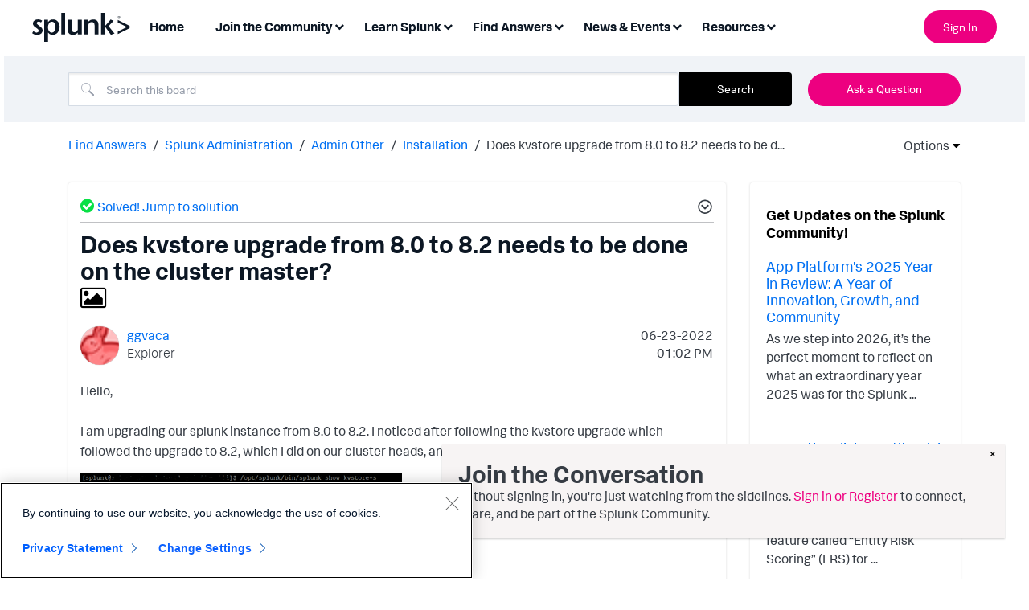

--- FILE ---
content_type: text/html;charset=UTF-8
request_url: https://community.splunk.com/t5/Installation/Does-kvstore-upgrade-from-8-0-to-8-2-needs-to-be-done-on-the/m-p/603073/highlight/true
body_size: 38309
content:
<!DOCTYPE html><html prefix="og: http://ogp.me/ns#" dir="ltr" lang="en" class="no-js">
	<head>
	
	<title>
	Solved: Does kvstore upgrade from 8.0 to 8.2 needs to be d... - Splunk Community
</title>
	
	
	

<!-- Google Tag Manager -->
<script>(function(w,d,s,l,i){w[l]=w[l]||[];w[l].push({'gtm.start':
new Date().getTime(),event:'gtm.js'});var f=d.getElementsByTagName(s)[0],
j=d.createElement(s),dl=l!='dataLayer'?'&l='+l:'';j.async=true;j.src=
'https://www.googletagmanager.com/gtm.js?id='+i+dl;f.parentNode.insertBefore(j,f);
})(window,document,'script','dataLayer','GTM-TPV7TP');</script>
<!-- End Google Tag Manager -->
<script type="text/javascript">
  window.heapReadyCb=window.heapReadyCb||[],window.heap=window.heap||[],heap.load=function(e,t){window.heap.envId=e,window.heap.clientConfig=t=t||{},window.heap.clientConfig.shouldFetchServerConfig=!1;var a=document.createElement("script");a.type="text/javascript",a.async=!0,a.src="https://cdn.us.heap-api.com/config/"+e+"/heap_config.js";var r=document.getElementsByTagName("script")[0];r.parentNode.insertBefore(a,r);var n=["init","startTracking","stopTracking","track","resetIdentity","identify","getSessionId","getUserId","getIdentity","addUserProperties","addEventProperties","removeEventProperty","clearEventProperties","addAccountProperties","addAdapter","addTransformer","addTransformerFn","onReady","addPageviewProperties","removePageviewProperty","clearPageviewProperties","trackPageview"],i=function(e){return function(){var t=Array.prototype.slice.call(arguments,0);window.heapReadyCb.push({name:e,fn:function(){heap[e]&&heap[e].apply(heap,t)}})}};for(var p=0;p<n.length;p++)heap[n[p]]=i(n[p])};
  heap.load("2330199842");
</script>
<script type="text/javascript">
  window._mfq = window._mfq || [];
  (function() {
    var mf = document.createElement("script");
    mf.type = "text/javascript"; mf.defer = true;
    mf.src = "//cdn.mouseflow.com/projects/08be58ba-3c3a-43d0-8026-10697ca1c1e7.js";
    document.getElementsByTagName("head")[0].appendChild(mf);
  })();
</script>
<script>
  (function() {
    if (typeof window === 'undefined') return;
    if (typeof window.signals !== 'undefined') return;
    var script = document.createElement('script');
    script.src = 'https://cdn.cr-relay.com/v1/site/e85a9825-8eb3-4bb2-9fbd-3417c7d019cf/signals.js';
    script.async = true;
    window.signals = Object.assign(
      [],
      ['page', 'identify', 'form'].reduce(function (acc, method){
        acc[method] = function () {
          signals.push([method, arguments]);
          return signals;
        };
       return acc;
      }, {})
    );
    document.head.appendChild(script);
  })();
</script>
<meta name="google-site-verification" content="BiysqZ3g4GG-42ahBVXuALxTirm1uMgm-A3DeKDOxj0" />


	
	
	
	<meta content="Solved: Hello, I am upgrading our splunk instance from 8.0 to 8.2. I noticed after following the kvstore upgrade which followed the upgrade to 8.2," name="description"/><meta content="width=device-width, initial-scale=1.0, user-scalable=yes" name="viewport"/><meta content="2022-06-24T14:32:00-07:00" itemprop="dateModified"/><meta content="text/html; charset=UTF-8" http-equiv="Content-Type"/><link href="https://community.splunk.com/t5/Installation/Does-kvstore-upgrade-from-8-0-to-8-2-needs-to-be-done-on-the/m-p/603073#M11664" rel="canonical"/>
	<meta content="873" property="og:image:width"/><meta content="https://community.splunk.com/t5/user/viewprofilepage/user-id/243261" property="article:author"/><meta content="https://community.splunk.com/t5/image/serverpage/image-id/20270i7295AD8820599165?v=v2" property="og:image"/><meta content="https://community.splunk.com/t5/image/serverpage/image-id/20271i287F59219662A0A8?v=v2" property="og:image"/><meta content="article" property="og:type"/><meta content="419" property="og:image:height"/><meta content="https://community.splunk.com/t5/Installation/Does-kvstore-upgrade-from-8-0-to-8-2-needs-to-be-done-on-the/m-p/603073#M11664" property="og:url"/><meta content="Linux" property="article:tag"/><meta content="upgrade" property="article:tag"/><meta content="Installation" property="article:section"/><meta content="Hello,  I am upgrading our splunk instance from 8.0 to 8.2. I noticed after following the kvstore upgrade which followed the upgrade to 8.2, which I did on our cluster heads, and they all have WiredTiger on them now.   Logging into our cluster master, I get an error saying I need to upgrade the kvst..." property="og:description"/><meta content="2022-06-23T20:02:49.090Z" property="article:published_time"/><meta content="2022-06-24T14:32:00-07:00" property="article:modified_time"/><meta content="Does kvstore upgrade from 8.0 to 8.2 needs to be done on the cluster master?" property="og:title"/>
	
	
		<link class="lia-link-navigation hidden live-links" title="topic Does kvstore upgrade from 8.0 to 8.2 needs to be done on the cluster master? in Installation" type="application/rss+xml" rel="alternate" id="link" href="/oqeym24965/rss/message?board.id=installation&amp;message.id=11664"></link>
	

	
	
	    
            	<link href="/skins/6769495/d64e16b90963d0a26e9a72ad3fd966b6/splunk_skin.css" rel="stylesheet" type="text/css"/>
            
	

	
	
	
	
	<link rel="icon" href="https://community.splunk.com/html/@B2D31FB35C3F761EF640D29BEBBD38CC/assets/favicon.ico">
<!--[if IE]>
<link rel="shortcut icon" href="https://community.splunk.com/html/@B2D31FB35C3F761EF640D29BEBBD38CC/assets/favicon.ico">
<![endif]-->

<script language="javascript" type="text/javascript">
<!--
if("undefined"==typeof LITHIUM)var LITHIUM={};LITHIUM.Loader=function(){var c=[],b=[],a=!1,d=!1;return{onLoad:function(b){"function"===typeof b&&(!0===a?b():c.push(b))},onJsAttached:function(a){"function"===typeof a&&(!0===d?a():b.push(a))},runJsAttached:function(){d=!0;for(var a=0;a<b.length;a++)b[a]()},getOnLoadFunctions:function(){return c},setLoaded:function(){a=!0},isLoaded:function(){return a},isJsAttached:function(){return d}}}();"undefined"===typeof LITHIUM.Components&&(LITHIUM.Components={});LITHIUM.Components.render=function(c,b,a){LITHIUM.Loader.onLoad(function(){var d=LITHIUM.Components.renderUrl(c),g={type:"GET",dataType:"json"};LITHIUM.jQuery.extend(g,a||{});g.hasOwnProperty("url")||LITHIUM.jQuery.extend(g,{url:d});g.data=b;if("object"!==typeof g.data||null===g.data)g.data={};g.data.originalPageName=LITHIUM.Components.ORIGINAL_PAGE_NAME;g.data.originalPageContext=LITHIUM.Components.ORIGINAL_PAGE_CONTEXT;LITHIUM.jQuery.ajax(g)}.bind(this))};
LITHIUM.Components.renderUrl=function(c,b){var a=LITHIUM.Components.RENDER_URL;LITHIUM.jQuery.each({"component-id":c},function(b,c){a=a.replace(new RegExp("#{"+b+"}","g"),c)});"undefined"!==typeof b&&(a+="?"+LITHIUM.jQuery.param(b));return a};
LITHIUM.Components.renderInPlace=function(c,b,a,d){function g(a){var b=document.createElement("div"),c=(new Date).getTime()+Math.floor(1E7*Math.random()+1);b.setAttribute("id",c);a.parentNode.insertBefore(b,a);return c}if(d)var m=d;else!1===LITHIUM.Loader.isLoaded()&&(document.currentScript?m=g(document.currentScript):(d=document.querySelectorAll("script"),1<d.length&&(m=g(d[d.length-1]))));LITHIUM.Loader.onLoad(function(){var d=LITHIUM.jQuery,g=b||{},l=a||{},k=d("#"+m);d.extend(g,{renderedScripts:LITHIUM.RenderedScripts.toString(),
"component-id":c});d.extend(l,{success:function(a){var b=a.content;LITHIUM.AngularSupport.isAngularEnabled()&&(b=LITHIUM.AngularSupport.compile(b));k.replaceWith(b);LITHIUM.AjaxSupport.ScriptsProcessor.handleScriptEvaluation(a);(a=LITHIUM.jQuery(b).attr("id"))&&LITHIUM.jQuery("#"+a).trigger("LITHIUM:ajaxSuccess:renderInPlace",{componentId:c})},error:function(b,c,d){0===b.readyState||0===b.status?k.html(""):k.html('\x3cspan class\x3d"lia-ajax-error-text"\x3e'+a.errorMessage+"\x3c/span\x3e");k.removeClass(LITHIUM.Css.BASE_LAZY_LOAD).removeClass("lia-fa-spin")}});
k&&LITHIUM.Components.render(c,g,l)}.bind(this))};/*
 modernizr v3.3.1
 Build https://modernizr.com/download?-exiforientation-filereader-flash-setclasses-dontmin

 Copyright (c)
  Faruk Ates
  Paul Irish
  Alex Sexton
  Ryan Seddon
  Patrick Kettner
  Stu Cox
  Richard Herrera

 MIT License
 {
      "name": "EXIF Orientation",
      "property": "exiforientation",
      "tags": ["image"],
      "builderAliases": ["exif_orientation"],
      "async": true,
      "authors": ["Paul Sayre"],
      "notes": [{
        "name": "Article by Dave Perrett",
        "href": "http://recursive-design.com/blog/2012/07/28/exif-orientation-handling-is-a-ghetto/"
      },{
        "name": "Article by Calvin Hass",
        "href": "http://www.impulseadventure.com/photo/exif-orientation.html"
      }]
    }
    ! {
      "name": "Flash",
      "property": "flash",
      "tags": ["flash"],
      "polyfills": ["shumway"]
      }
      ! {
      "name": "File API",
      "property": "filereader",
      "caniuse": "fileapi",
      "notes": [{
        "name": "W3C Working Draft",
        "href": "https://www.w3.org/TR/FileAPI/"
      }],
      "tags": ["file"],
      "builderAliases": ["file_api"],
      "knownBugs": ["Will fail in Safari 5 due to its lack of support for the standards defined FileReader object"]
    }
    !*/
LITHIUM.LiModernizr=function(){(function(c,b,a){function d(b){var a=p.className,h=e._config.classPrefix||"";r&&(a=a.baseVal);e._config.enableJSClass&&(a=a.replace(new RegExp("(^|\\s)"+h+"no-js(\\s|$)"),"$1"+h+"js$2"));e._config.enableClasses&&(a+=" "+h+b.join(" "+h),r?p.className.baseVal=a:p.className=a)}function g(){return"function"!==typeof b.createElement?b.createElement(arguments[0]):r?b.createElementNS.call(b,"http://www.w3.org/2000/svg",arguments[0]):b.createElement.apply(b,arguments)}function m(){var a=
b.body;a||(a=g(r?"svg":"body"),a.fake=!0);return a}function q(a,b){if("object"==typeof a)for(var h in a)u(a,h)&&q(h,a[h]);else{a=a.toLowerCase();h=a.split(".");var c=e[h[0]];2==h.length&&(c=c[h[1]]);if("undefined"!=typeof c)return e;b="function"==typeof b?b():b;1==h.length?e[h[0]]=b:(!e[h[0]]||e[h[0]]instanceof Boolean||(e[h[0]]=new Boolean(e[h[0]])),e[h[0]][h[1]]=b);d([(b&&0!=b?"":"no-")+h.join("-")]);e._trigger(a,b)}return e}var t=[],l=[],k={_version:"3.3.1",_config:{classPrefix:"",enableClasses:!0,
enableJSClass:!0,usePrefixes:!0},_q:[],on:function(a,b){var h=this;setTimeout(function(){b(h[a])},0)},addTest:function(a,b,c){l.push({name:a,fn:b,options:c})},addAsyncTest:function(a){l.push({name:null,fn:a})}},e=function(){};e.prototype=k;e=new e;var p=b.documentElement,r="svg"===p.nodeName.toLowerCase(),u;(function(){var a={}.hasOwnProperty;u="undefined"!==typeof a&&"undefined"!==typeof a.call?function(b,h){return a.call(b,h)}:function(a,b){return b in a&&"undefined"===typeof a.constructor.prototype[b]}})();
k._l={};k.on=function(a,b){this._l[a]||(this._l[a]=[]);this._l[a].push(b);e.hasOwnProperty(a)&&setTimeout(function(){e._trigger(a,e[a])},0)};k._trigger=function(a,b){if(this._l[a]){var h=this._l[a];setTimeout(function(){var a;for(a=0;a<h.length;a++){var c=h[a];c(b)}},0);delete this._l[a]}};e._q.push(function(){k.addTest=q});e.addAsyncTest(function(){LITHIUM.Loader.onLoad(function(){var a=b.createElement("img");a.onerror=function(){q("exiforientation",!1,{aliases:["exif-orientation"]});b.body.removeChild(a)};
a.onload=function(){q("exiforientation",2!==a.width,{aliases:["exif-orientation"]});b.body.removeChild(a)};a.src="[data-uri]\x3d\x3d";
b.body&&(a.setAttribute("style","position: absolute; left: -9999;"),b.body.appendChild(a))})});e.addAsyncTest(function(){var a=function(a){p.contains(a)||p.appendChild(a)},e=function(a,b){var c=!!a;c&&(c=new Boolean(c),c.blocked="blocked"===a);q("flash",function(){return c});if(b&&f.contains(b)){for(;b.parentNode!==f;)b=b.parentNode;f.removeChild(b)}};try{var d="ActiveXObject"in c&&"Pan"in new c.ActiveXObject("ShockwaveFlash.ShockwaveFlash")}catch(v){}if(!("plugins"in navigator&&"Shockwave Flash"in
navigator.plugins||d)||r)e(!1);else{var n=g("embed"),f=m(),k;n.type="application/x-shockwave-flash";f.appendChild(n);if("Pan"in n||d){var l=function(){a(f);if(!p.contains(f))return f=b.body||f,n=g("embed"),n.type="application/x-shockwave-flash",f.appendChild(n),setTimeout(l,1E3);p.contains(n)?(k=n.style.cssText,""!==k?e("blocked",n):e(!0,n)):e("blocked");f.fake&&f.parentNode&&f.parentNode.removeChild(f)};setTimeout(l,10)}else a(f),e("blocked",n),f.fake&&f.parentNode&&f.parentNode.removeChild(f)}});
e.addTest("filereader",!!(c.File&&c.FileList&&c.FileReader));(function(){var a,b;for(b in l)if(l.hasOwnProperty(b)){var c=[];var d=l[b];if(d.name&&(c.push(d.name.toLowerCase()),d.options&&d.options.aliases&&d.options.aliases.length))for(a=0;a<d.options.aliases.length;a++)c.push(d.options.aliases[a].toLowerCase());d="function"===typeof d.fn?d.fn():d.fn;for(a=0;a<c.length;a++){var f=c[a];f=f.split(".");1===f.length?e[f[0]]=d:(!e[f[0]]||e[f[0]]instanceof Boolean||(e[f[0]]=new Boolean(e[f[0]])),e[f[0]][f[1]]=
d);t.push((d?"":"no-")+f.join("-"))}}})();d(t);delete k.addTest;delete k.addAsyncTest;for(a=0;a<e._q.length;a++)e._q[a]();LITHIUM.Modernizr=e})(window,document)}();(function(){LITHIUM.Globals=function(){var c={};return{preventGlobals:function(b){for(var a=0;a<b.length;a++){var d=b[a];d in window&&void 0!==window[d]&&(c[d]=window[d],window[d]=void 0)}},restoreGlobals:function(b){for(var a=0;a<b.length;a++){var d=b[a];c.hasOwnProperty(d)&&(window[d]=c[d])}}}}()})();(function(){function c(a,b){return a.replace(/\/+$/,"")+"/"+b}function b(a){return m.ajax({url:a,dataType:"script",cache:!0})}function a(a){var d=c(a,"core.min.js"),l=c(a,"video-plugin/main_html5.min.js"),k=c(a,"video-plugin/bit_wrapper.min.js"),e=c(a,"skin-plugin/html5-skin.min.js"),p=c(a,"skin-plugin/html5-skin.min.css");void 0===g&&(g=b(d).then(function(){return b(l)}).then(function(){return b(k)}).then(function(){return b(e)}).then(function(){var a=m.Deferred(),b=m("\x3clink/\x3e",{rel:"stylesheet",
type:"text/css",href:p}).appendTo("head");a.resolve(b);return a.promise()}));return g}function d(a,b,d,g){var e=c(a,"skin-plugin/skin.json");OO.ready(function(){var a=m.extend({},g,{onCreate:function(a){LITHIUM.OOYALA.players[b]={containerId:b,videoId:d,messageBus:a.mb};a.subscribe("playerEmbedded","liResize",function(){LITHIUM.Video(a.elementId,"playerEmbedded")})},skin:{config:e,inline:{responsive:{aspectRatio:"false"}}}});OO.Player.create(b,d,a);m(".lia-vid-container .innerWrapper").css("z-index",
"0")})}LITHIUM.OoyalaPlayer={};LITHIUM.OOYALA=LITHIUM.OOYALA||{};LITHIUM.OOYALA.players=LITHIUM.OOYALA.players||{};var g,m;LITHIUM.OoyalaPlayer.addVideo=function(b,c,g,k){LITHIUM.Loader.onLoad(function(){m=LITHIUM.jQuery;a(b).done(function(){d(b,c,g,k)})})}})();(function(){LITHIUM.EarlyEventCapture=function(c,b,a){if(void 0===LITHIUM.jQuery||!0!==LITHIUM.jQuery.isReady||!LITHIUM.Loader.isJsAttached()){var d=c.getAttribute("data-lia-early-event-captured");if(!0===a&&!0!==d||!0===a)c.setAttribute("data-lia-early-event-captured",!0),LITHIUM.Loader.onJsAttached(function(){var a=LITHIUM.jQuery;a(function(){a(c).trigger(b)})});return!1}return!0}})();(function(c){Element.prototype.matches||(Element.prototype.matches=Element.prototype.msMatchesSelector||Element.prototype.webkitMatchesSelector);Element.prototype.closest||(Element.prototype.closest=function(b){var a=this;do{if(a.matches(b))return a;a=a.parentElement||a.parentNode}while(null!==a&&1===a.nodeType);return null})})(LITHIUM.jQuery);window.FileAPI = { jsPath: '/html/assets/js/vendor/ng-file-upload-shim/' };
LITHIUM.PrefetchData = {"Components":{},"commonResults":{}};
LITHIUM.DEBUG = false;
LITHIUM.CommunityJsonObject = {
  "Validation" : {
    "image.description" : {
      "min" : 0,
      "max" : 1000,
      "isoneof" : [ ],
      "type" : "string"
    },
    "tkb.toc_maximum_heading_level" : {
      "min" : 1,
      "max" : 6,
      "isoneof" : [ ],
      "type" : "integer"
    },
    "tkb.toc_heading_list_style" : {
      "min" : 0,
      "max" : 50,
      "isoneof" : [
        "disc",
        "circle",
        "square",
        "none"
      ],
      "type" : "string"
    },
    "blog.toc_maximum_heading_level" : {
      "min" : 1,
      "max" : 6,
      "isoneof" : [ ],
      "type" : "integer"
    },
    "tkb.toc_heading_indent" : {
      "min" : 5,
      "max" : 50,
      "isoneof" : [ ],
      "type" : "integer"
    },
    "blog.toc_heading_indent" : {
      "min" : 5,
      "max" : 50,
      "isoneof" : [ ],
      "type" : "integer"
    },
    "blog.toc_heading_list_style" : {
      "min" : 0,
      "max" : 50,
      "isoneof" : [
        "disc",
        "circle",
        "square",
        "none"
      ],
      "type" : "string"
    }
  },
  "User" : {
    "settings" : {
      "imageupload.legal_file_extensions" : "*.jpg;*.JPG;*.jpeg;*.JPEG;*.gif;*.GIF;*.png;*.PNG",
      "config.enable_avatar" : true,
      "integratedprofile.show_klout_score" : true,
      "layout.sort_view_by_last_post_date" : true,
      "layout.friendly_dates_enabled" : true,
      "profileplus.allow.anonymous.scorebox" : false,
      "tkb.message_sort_default" : "topicPublishDate",
      "layout.format_pattern_date" : "MM-dd-yyyy",
      "config.require_search_before_post" : "off",
      "isUserLinked" : false,
      "integratedprofile.cta_add_topics_dismissal_timestamp" : -1,
      "layout.message_body_image_max_size" : 1000,
      "profileplus.everyone" : false,
      "integratedprofile.cta_connect_wide_dismissal_timestamp" : -1,
      "blog.toc_maximum_heading_level" : "",
      "integratedprofile.hide_social_networks" : false,
      "blog.toc_heading_indent" : "",
      "contest.entries_per_page_num" : 20,
      "layout.messages_per_page_linear" : 25,
      "integratedprofile.cta_manage_topics_dismissal_timestamp" : -1,
      "profile.shared_profile_test_group" : false,
      "integratedprofile.cta_personalized_feed_dismissal_timestamp" : -1,
      "integratedprofile.curated_feed_size" : 10,
      "contest.one_kudo_per_contest" : false,
      "integratedprofile.enable_social_networks" : false,
      "integratedprofile.my_interests_dismissal_timestamp" : -1,
      "profile.language" : "en",
      "layout.friendly_dates_max_age_days" : 31,
      "layout.threading_order" : "thread_descending",
      "blog.toc_heading_list_style" : "disc",
      "useRecService" : false,
      "layout.module_welcome" : "",
      "imageupload.max_uploaded_images_per_upload" : 100,
      "imageupload.max_uploaded_images_per_user" : 1000,
      "integratedprofile.connect_mode" : "",
      "tkb.toc_maximum_heading_level" : "2",
      "tkb.toc_heading_list_style" : "disc",
      "sharedprofile.show_hovercard_score" : true,
      "config.search_before_post_scope" : "community",
      "tkb.toc_heading_indent" : "15",
      "p13n.cta.recommendations_feed_dismissal_timestamp" : -1,
      "imageupload.max_file_size" : 3072,
      "layout.show_batch_checkboxes" : false,
      "integratedprofile.cta_connect_slim_dismissal_timestamp" : -1
    },
    "isAnonymous" : true,
    "policies" : {
      "image-upload.process-and-remove-exif-metadata" : false
    },
    "registered" : false,
    "emailRef" : "",
    "id" : -1,
    "login" : "Anonymous"
  },
  "Server" : {
    "communityPrefix" : "/oqeym24965",
    "nodeChangeTimeStamp" : 1768977574268,
    "tapestryPrefix" : "/t5",
    "deviceMode" : "DESKTOP",
    "responsiveDeviceMode" : "DESKTOP",
    "membershipChangeTimeStamp" : "0",
    "version" : "25.12",
    "branch" : "25.12-release",
    "showTextKeys" : false
  },
  "Config" : {
    "phase" : "prod",
    "integratedprofile.cta.reprompt.delay" : 30,
    "profileplus.tracking" : {
      "profileplus.tracking.enable" : false,
      "profileplus.tracking.click.enable" : false,
      "profileplus.tracking.impression.enable" : false
    },
    "app.revision" : "2512231126-s6f44f032fc-b18",
    "navigation.manager.community.structure.limit" : "1000"
  },
  "Activity" : {
    "Results" : [ ]
  },
  "NodeContainer" : {
    "viewHref" : "https://community.splunk.com/t5/Admin-Other/ct-p/other-admin",
    "description" : "",
    "id" : "other-admin",
    "shortTitle" : "Admin Other",
    "title" : "Admin Other",
    "nodeType" : "category"
  },
  "Page" : {
    "skins" : [
      "splunk_skin",
      "theme_support",
      "theme_base",
      "responsive_peak"
    ],
    "authUrls" : {
      "loginUrl" : "/plugins/common/feature/samlss/doauth/post?referer=https%3A%2F%2Fcommunity.splunk.com%2Ft5%2FInstallation%2FDoes-kvstore-upgrade-from-8-0-to-8-2-needs-to-be-done-on-the%2Fm-p%2F603073%2Fthread-id%2F11664%2Fhighlight%2Ftrue",
      "loginUrlNotRegistered" : "/plugins/common/feature/samlss/doauth/post?redirectreason=notregistered&referer=https%3A%2F%2Fcommunity.splunk.com%2Ft5%2FInstallation%2FDoes-kvstore-upgrade-from-8-0-to-8-2-needs-to-be-done-on-the%2Fm-p%2F603073%2Fthread-id%2F11664%2Fhighlight%2Ftrue",
      "loginUrlNotRegisteredDestTpl" : "/plugins/common/feature/samlss/doauth/post?redirectreason=notregistered&referer=%7B%7BdestUrl%7D%7D"
    },
    "name" : "ForumTopicPage",
    "rtl" : false,
    "object" : {
      "viewHref" : "/t5/Installation/Does-kvstore-upgrade-from-8-0-to-8-2-needs-to-be-done-on-the/td-p/603073",
      "subject" : "Does kvstore upgrade from 8.0 to 8.2 needs to be done on the cluster master?",
      "id" : 603073,
      "page" : "ForumTopicPage",
      "type" : "Thread"
    }
  },
  "WebTracking" : {
    "Activities" : { },
    "path" : "Community:Splunk Community/Category:Find Answers/Category:Splunk Administration/Category:Admin Other/Board:Installation/Message:Does kvstore upgrade from 8.0 to 8.2 needs to be done on the cluster master?"
  },
  "Feedback" : {
    "targeted" : { }
  },
  "Seo" : {
    "markerEscaping" : {
      "pathElement" : {
        "prefix" : "@",
        "match" : "^[0-9][0-9]$"
      },
      "enabled" : false
    }
  },
  "TopLevelNode" : {
    "viewHref" : "https://community.splunk.com/t5/Find-Answers/ct-p/en-us-splunk-answers",
    "description" : "Ask questions. Get answers. Find technical product solutions from passionate members of the Splunk community.",
    "id" : "en-us-splunk-answers",
    "shortTitle" : "Find Answers",
    "title" : "Find Answers",
    "nodeType" : "category"
  },
  "Community" : {
    "viewHref" : "https://community.splunk.com/",
    "integratedprofile.lang_code" : "en",
    "integratedprofile.country_code" : "US",
    "id" : "oqeym24965",
    "shortTitle" : "Splunk Community",
    "title" : "Splunk Community"
  },
  "CoreNode" : {
    "conversationStyle" : "forum",
    "viewHref" : "https://community.splunk.com/t5/Installation/bd-p/installation",
    "settings" : { },
    "description" : "",
    "id" : "installation",
    "shortTitle" : "Installation",
    "title" : "Installation",
    "nodeType" : "Board",
    "ancestors" : [
      {
        "viewHref" : "https://community.splunk.com/t5/Admin-Other/ct-p/other-admin",
        "description" : "",
        "id" : "other-admin",
        "shortTitle" : "Admin Other",
        "title" : "Admin Other",
        "nodeType" : "category"
      },
      {
        "viewHref" : "https://community.splunk.com/t5/Splunk-Administration/ct-p/splunk-admin",
        "description" : "",
        "id" : "splunk-admin",
        "shortTitle" : "Splunk Administration",
        "title" : "Splunk Administration",
        "nodeType" : "category"
      },
      {
        "viewHref" : "https://community.splunk.com/t5/Find-Answers/ct-p/en-us-splunk-answers",
        "description" : "Ask questions. Get answers. Find technical product solutions from passionate members of the Splunk community.",
        "id" : "en-us-splunk-answers",
        "shortTitle" : "Find Answers",
        "title" : "Find Answers",
        "nodeType" : "category"
      },
      {
        "viewHref" : "https://community.splunk.com/",
        "description" : "",
        "id" : "oqeym24965",
        "shortTitle" : "Splunk Community",
        "title" : "Splunk Community",
        "nodeType" : "Community"
      }
    ]
  }
};
LITHIUM.Components.RENDER_URL = "/t5/util/componentrenderpage/component-id/#{component-id}?render_behavior=raw";
LITHIUM.Components.ORIGINAL_PAGE_NAME = 'forums/v5/ForumTopicPage';
LITHIUM.Components.ORIGINAL_PAGE_ID = 'ForumTopicPage';
LITHIUM.Components.ORIGINAL_PAGE_CONTEXT = '[base64]';
LITHIUM.Css = {
  "BASE_DEFERRED_IMAGE" : "lia-deferred-image",
  "BASE_BUTTON" : "lia-button",
  "BASE_SPOILER_CONTAINER" : "lia-spoiler-container",
  "BASE_TABS_INACTIVE" : "lia-tabs-inactive",
  "BASE_TABS_ACTIVE" : "lia-tabs-active",
  "BASE_AJAX_REMOVE_HIGHLIGHT" : "lia-ajax-remove-highlight",
  "BASE_FEEDBACK_SCROLL_TO" : "lia-feedback-scroll-to",
  "BASE_FORM_FIELD_VALIDATING" : "lia-form-field-validating",
  "BASE_FORM_ERROR_TEXT" : "lia-form-error-text",
  "BASE_FEEDBACK_INLINE_ALERT" : "lia-panel-feedback-inline-alert",
  "BASE_BUTTON_OVERLAY" : "lia-button-overlay",
  "BASE_TABS_STANDARD" : "lia-tabs-standard",
  "BASE_AJAX_INDETERMINATE_LOADER_BAR" : "lia-ajax-indeterminate-loader-bar",
  "BASE_AJAX_SUCCESS_HIGHLIGHT" : "lia-ajax-success-highlight",
  "BASE_CONTENT" : "lia-content",
  "BASE_JS_HIDDEN" : "lia-js-hidden",
  "BASE_AJAX_LOADER_CONTENT_OVERLAY" : "lia-ajax-loader-content-overlay",
  "BASE_FORM_FIELD_SUCCESS" : "lia-form-field-success",
  "BASE_FORM_WARNING_TEXT" : "lia-form-warning-text",
  "BASE_FORM_FIELDSET_CONTENT_WRAPPER" : "lia-form-fieldset-content-wrapper",
  "BASE_AJAX_LOADER_OVERLAY_TYPE" : "lia-ajax-overlay-loader",
  "BASE_FORM_FIELD_ERROR" : "lia-form-field-error",
  "BASE_SPOILER_CONTENT" : "lia-spoiler-content",
  "BASE_FORM_SUBMITTING" : "lia-form-submitting",
  "BASE_EFFECT_HIGHLIGHT_START" : "lia-effect-highlight-start",
  "BASE_FORM_FIELD_ERROR_NO_FOCUS" : "lia-form-field-error-no-focus",
  "BASE_EFFECT_HIGHLIGHT_END" : "lia-effect-highlight-end",
  "BASE_SPOILER_LINK" : "lia-spoiler-link",
  "BASE_DISABLED" : "lia-link-disabled",
  "FACEBOOK_LOGOUT" : "lia-component-users-action-logout",
  "FACEBOOK_SWITCH_USER" : "lia-component-admin-action-switch-user",
  "BASE_FORM_FIELD_WARNING" : "lia-form-field-warning",
  "BASE_AJAX_LOADER_FEEDBACK" : "lia-ajax-loader-feedback",
  "BASE_AJAX_LOADER_OVERLAY" : "lia-ajax-loader-overlay",
  "BASE_LAZY_LOAD" : "lia-lazy-load"
};
(function() { if (!window.LITHIUM_SPOILER_CRITICAL_LOADED) { window.LITHIUM_SPOILER_CRITICAL_LOADED = true; window.LITHIUM_SPOILER_CRITICAL_HANDLER = function(e) { if (!window.LITHIUM_SPOILER_CRITICAL_LOADED) return; if (e.target.classList.contains('lia-spoiler-link')) { var container = e.target.closest('.lia-spoiler-container'); if (container) { var content = container.querySelector('.lia-spoiler-content'); if (content) { if (e.target.classList.contains('open')) { content.style.display = 'none'; e.target.classList.remove('open'); } else { content.style.display = 'block'; e.target.classList.add('open'); } } e.preventDefault(); return false; } } }; document.addEventListener('click', window.LITHIUM_SPOILER_CRITICAL_HANDLER, true); } })();
LITHIUM.noConflict = true;
LITHIUM.useCheckOnline = false;
LITHIUM.RenderedScripts = [
  "Components.js",
  "ValueSurveyLauncher.js",
  "Events.js",
  "ElementMethods.js",
  "ThreadedDetailMessageList.js",
  "MessageBodyDisplay.js",
  "jquery.position-toggle-1.0.js",
  "Namespace.js",
  "AjaxFeedback.js",
  "AjaxSupport.js",
  "ResizeSensor.js",
  "LazyLoadComponent.js",
  "jquery.autocomplete.js",
  "DeferredImages.js",
  "ForceLithiumJQuery.js",
  "DropDownMenuVisibilityHandler.js",
  "ProductTagList.js",
  "jquery.ui.position.js",
  "jquery.iframe-shim-1.0.js",
  "jquery.clone-position-1.0.js",
  "SearchForm.js",
  "Throttle.js",
  "AutoComplete.js",
  "Forms.js",
  "jquery.effects.core.js",
  "jquery.fileupload.js",
  "Placeholder.js",
  "jquery.json-2.6.0.js",
  "jquery.ui.dialog.js",
  "jquery.placeholder-2.0.7.js",
  "NoConflict.js",
  "SpoilerToggle.js",
  "jquery.ui.resizable.js",
  "jquery.ajax-cache-response-1.0.js",
  "Sandbox.js",
  "jquery.ui.draggable.js",
  "jquery.ui.core.js",
  "jquery.tmpl-1.1.1.js",
  "Auth.js",
  "DropDownMenu.js",
  "PolyfillsAll.js",
  "DataHandler.js",
  "jquery.function-utils-1.0.js",
  "MessageViewDisplay.js",
  "Lithium.js",
  "json2.js",
  "jquery.scrollTo.js",
  "InformationBox.js",
  "jquery.hoverIntent-r6.js",
  "Tooltip.js",
  "jquery.ui.widget.js",
  "InlineMessageReplyEditor.js",
  "Globals.js",
  "jquery.effects.slide.js",
  "jquery.tools.tooltip-1.2.6.js",
  "LiModernizr.js",
  "HelpIcon.js",
  "Video.js",
  "ElementQueries.js",
  "EarlyEventCapture.js",
  "Text.js",
  "jquery.appear-1.1.1.js",
  "jquery.viewport-1.0.js",
  "OoyalaPlayer.js",
  "jquery.blockui.js",
  "jquery.css-data-1.0.js",
  "InlineMessageEditor.js",
  "Cache.js",
  "SearchAutoCompleteToggle.js",
  "jquery.ui.mouse.js",
  "ActiveCast3.js",
  "prism.js",
  "PartialRenderProxy.js",
  "Dialog.js",
  "jquery.iframe-transport.js",
  "jquery.lithium-selector-extensions.js",
  "Loader.js",
  "jquery.js",
  "jquery.delayToggle-1.0.js"
];(function(){LITHIUM.AngularSupport=function(){function g(a,c){a=a||{};for(var b in c)"[object object]"===Object.prototype.toString.call(c[b])?a[b]=g(a[b],c[b]):a[b]=c[b];return a}var d,f,b={coreModule:"li.community",coreModuleDeps:[],noConflict:!0,bootstrapElementSelector:".lia-page .min-width .lia-content",bootstrapApp:!0,debugEnabled:!1,useCsp:!0,useNg2:!1},k=function(){var a;return function(b){a||(a=document.createElement("a"));a.href=b;return a.href}}();LITHIUM.Angular={};return{preventGlobals:LITHIUM.Globals.preventGlobals,
restoreGlobals:LITHIUM.Globals.restoreGlobals,init:function(){var a=[],c=document.querySelector(b.bootstrapElementSelector);a.push(b.coreModule);b.customerModules&&0<b.customerModules.length&&a.concat(b.customerModules);b.useCsp&&(c.setAttribute("ng-csp","no-unsafe-eval"),c.setAttribute("li-common-non-bindable",""));d=LITHIUM.angular.module(b.coreModule,b.coreModuleDeps);d.config(["$locationProvider","$provide","$injector","$logProvider","$compileProvider","$qProvider","$anchorScrollProvider",function(a,
c,e,d,f,g,h){h.disableAutoScrolling();h=document.createElement("base");h.setAttribute("href",k(location));document.getElementsByTagName("head")[0].appendChild(h);window.history&&window.history.pushState&&a.html5Mode({enabled:!0,requireBase:!0,rewriteLinks:!1}).hashPrefix("!");d.debugEnabled(b.debugEnabled);f.debugInfoEnabled(b.debugEnabled);e.has("$uibModal")&&c.decorator("$uibModal",["$delegate",function(a){var b=a.open;a.open=function(a){a.backdropClass=(a.backdropClass?a.backdropClass+" ":"")+
"lia-modal-backdrop";a.windowClass=(a.windowClass?a.windowClass+" ":"")+"lia-modal-window";return b(a)};return a}]);e.has("uibDropdownConfig")&&(e.get("uibDropdownConfig").openClass="lia-dropdown-open");e.has("uibButtonConfig")&&(e.get("uibButtonConfig").activeClass="lia-link-active");g.errorOnUnhandledRejections(!1)}]);if(b.bootstrapApp)f=b.useNg2?LITHIUM.Angular.upgradeAdapter.bootstrap(c,a):LITHIUM.angular.bootstrap(c,a);else LITHIUM.Loader.onLoad(function(){f=LITHIUM.angular.element(c).injector()});
LITHIUM.Angular.app=d},compile:function(a){void 0===a&&(a=document.querySelector(b.bootstrapElementSelector));var c;if(void 0===a||""===a)return a;f.invoke(["$rootScope","$compile",function(b,d){try{var e=LITHIUM.angular.element(a)}catch(l){e=LITHIUM.angular.element("\x3cli:safe-wrapper\x3e"+a+"\x3c/li:safe-wrapper\x3e")}e.attr("li-common-non-bindable","");c=d(e)(b);b.$digest()}]);return c},isAngularEnabled:function(){return void 0!==d},updateLocationUrl:function(a,b){f.invoke(["$location","$rootScope",
"$browser",function(c,d,e){a=""===a?"?":a;c.url(a,b);d.$apply()}])},setOptions:function(a){return g(b,a)},getOptions:function(){return b},initGlobal:function(a){LITHIUM.angular=a;b.useNg2&&(LITHIUM.Angular.upgradeAdapter=new ng.upgrade.UpgradeAdapter)}}}()})();(function(){LITHIUM.ScriptLoader=function(){function d(a){a in e||(e[a]={loaded:!1});return e[a]}function f(){g.filter(function(a){return!a.loaded}).forEach(function(a){var b=!0;a.labels.forEach(function(a){!1===d(a).loaded&&(b=!1)});b&&(a.loaded=!0,a.callback())})}var e={},g=[];return{load:function(a){a.forEach(function(a){var b=document.getElementsByTagName("head")[0]||document.documentElement,c=document.createElement("script");c.src=a.url;c.async=!1;a.crossorigin&&a.integrity&&(c.setAttribute("crossorigin",
a.crossorigin),c.setAttribute("integrity",a.integrity));b.insertBefore(c,b.firstChild);d(a.label)})},setLoaded:function(a){d(a).loaded=!0;f()},ready:function(a,b){g.push({labels:a,callback:b,loaded:!1});f()}}}()})();LITHIUM.ScriptLoader.load([{"name":"lia-scripts-common-min.js","label":"common","url":"/t5/scripts/0FBAB47D244ABC35EF85D924E16EE128/lia-scripts-common-min.js"},{"name":"lia-scripts-body-min.js","label":"body","url":"/t5/scripts/D6E592B90A0F2AB21487AB20701D6AB7/lia-scripts-body-min.js"},{"name":"lia-scripts-angularjs-min.js","label":"angularjs","url":"/t5/scripts/00A777938B56ECCE5DB9E6C80A2C3591/lia-scripts-angularjs-min.js"},{"name":"lia-scripts-angularjsModules-min.js","label":"angularjsModules","url":"/t5/scripts/EB6A4B62C29217DA51C19E170CE33F06/lia-scripts-angularjsModules-min.js"}]);
// -->
</script></head>
	<body class="lia-board lia-user-status-anonymous ForumTopicPage lia-body" id="lia-body">
	
	
	<div id="B6F-167-6" class="ServiceNodeInfoHeader">
</div>
	
	
	
	

	<div class="lia-page">
		<center>
			
				<!-- Google Tag Manager (noscript) →
<noscript>
<iframe src="https://www.googletagmanager.com/ns.html?id=GTM-TPV7TP"
height="0" width="0" style="display:none;visibility:hidden"></iframe></noscript>
<!-- End Google Tag Manager (noscript) -->
					
	
	<div class="MinimumWidthContainer">
		<div class="min-width-wrapper">
			<div class="min-width">		
				
						<div class="lia-content">
                            
							
							
							
		
	<div class="lia-quilt lia-quilt-forum-topic-page lia-quilt-layout-two-column-main-side lia-top-quilt lia-forum-topic-page-gte-5">
	<div class="lia-quilt-row lia-quilt-row-header">
		<div class="lia-quilt-column lia-quilt-column-24 lia-quilt-column-single lia-quilt-column-common-header">
			<div class="lia-quilt-column-alley lia-quilt-column-alley-single">
	
		
			<div class="lia-quilt lia-quilt-header lia-quilt-layout-header-new lia-component-quilt-header">
	<div class="lia-quilt-row lia-quilt-row-top-header">
		<div class="lia-quilt-column lia-quilt-column-24 lia-quilt-column-single lia-quilt-column-top-header-main">
			<div class="lia-quilt-column-alley lia-quilt-column-alley-single">
	
		
			<div class="custom-header" id="custom-header">
  <div class="custom-eyebrow" id="custom-eyebrow">
    <div class="custom-community-logo">
      <a href="https://www.splunk.com/">
        <img src="/html/assets/splunk-logo-black.svg" alt="Splunk" class="logo">
      </a>
    </div>

    <div class="custom-user-menu">
      <div class="user-login" id="user-login">
      </div>
    </div>
  </div>

  <div class="custom-masthead" id="custom-masthead">
    <div class="custom-community-logo">
      <a href="https://www.splunk.com/">
        <img src="/html/assets/splunk-logo-black.svg" alt="Splunk" class="logo">
      </a>
    </div>

    <div class="navbar-right" id="navbar-righ">
<div class="custom-community-header-navigation-v3"> <nav role="navigation" id="headerNav"> <ul class="custom-sub-nav" role="menubar"> <li class="custom-nav-menu-item depth1" role="none"> <div class="toggle-menu-button-wrapper"> <a role="menuitem" class="top-level-link menuitem" href="/t5/Home/ct-p/en-us">Home</a> </div> </li> <li class="custom-nav-menu-item has-children depth1" role="none"> <div class="toggle-menu-button-wrapper"> <a role="menuitem" class="top-level-link menuitem" href="/t5/Join-the-Community/ct-p/join-community">Join the Community</a> <button class="top-level-toggle toggle-menu-children" aria-controls="toggle-category:join-community" aria-expanded="false" aria-haspopup="true" aria-label="Expand View: Join the Community"> <span class="toggle-menu-icon" aria-hidden="true"></span> </button> </div> <div class="nav-child-wrapper nav-child-wrapper-level-2"> <ul id="toggle-category:join-community" class="custom-community-header-sub-navigation" role="menu"> <li class="depth2 custom-nav-menu-item has-children" role="none"> <div class="toggle-menu-button-wrapper"> <a role="menuitem" href="/t5/Getting-Started/ct-p/get-started" class="nav-category">Getting Started</a> <button class="toggle-menu-children" aria-controls="toggle-category:get-started" aria-expanded="false" aria-haspopup="true" aria-label="Expand View: Getting Started"> <span class="toggle-menu-icon" aria-hidden="true"></span> </button> </div> <div class="nav-child-wrapper nav-child-wrapper-level-3"> <ul id="toggle-category:get-started" class="custom-community-header-sub-navigation" role="menu"> <li class="depth3 custom-nav-menu-item" role="none"> <a role="menuitem" href="/t5/Welcome-Center/tkb-p/welcome_center" class="nav-category">Welcome Center</a> </li> </ul> </div> </li> <li class="depth2 custom-nav-menu-item" role="none"> <div class="toggle-menu-button-wrapper"> <a role="menuitem" href="/t5/Join-Slack/ct-p/join-slack" class="nav-category">Join Slack</a> </div> </li> <li class="depth2 custom-nav-menu-item has-children" role="none"> <div class="toggle-menu-button-wrapper"> <a role="menuitem" href="/t5/Be-a-Splunk-Champion/ct-p/be-champion" class="nav-category">Be a Splunk Champion</a> <button class="toggle-menu-children" aria-controls="toggle-category:be-champion" aria-expanded="false" aria-haspopup="true" aria-label="Expand View: Be a Splunk Champion"> <span class="toggle-menu-icon" aria-hidden="true"></span> </button> </div> <div class="nav-child-wrapper nav-child-wrapper-level-3"> <ul id="toggle-category:be-champion" class="custom-community-header-sub-navigation" role="menu"> <li class="depth3 custom-nav-menu-item" role="none"> <a role="menuitem" href="/t5/SplunkTrust/ct-p/splunk-trust" class="nav-category">SplunkTrust</a> </li> <li class="depth3 custom-nav-menu-item" role="none"> <a role="menuitem" href="/t5/Super-User-Program/ct-p/superuser" class="nav-category">Super User Program</a> </li> </ul> </div> </li> <li class="depth2 custom-nav-menu-item" role="none"> <div class="toggle-menu-button-wrapper"> <a role="menuitem" href="/t5/Badges/ct-p/badges" class="nav-category">Badges</a> </div> </li> <li class="depth2 custom-nav-menu-item has-children" role="none"> <div class="toggle-menu-button-wrapper"> <a role="menuitem" href="/t5/Tell-us-what-you-think/ct-p/join-tell-us" class="nav-category">Tell us what you think</a> <button class="toggle-menu-children" aria-controls="toggle-category:join-tell-us" aria-expanded="false" aria-haspopup="true" aria-label="Expand View: Tell us what you think"> <span class="toggle-menu-icon" aria-hidden="true"></span> </button> </div> <div class="nav-child-wrapper nav-child-wrapper-level-3"> <ul id="toggle-category:join-tell-us" class="custom-community-header-sub-navigation" role="menu"> <li class="depth3 custom-nav-menu-item" role="none"> <a role="menuitem" href="/t5/Splunk-Love/ct-p/SplunkLove" class="nav-category">Splunk Love</a> </li> <li class="depth3 custom-nav-menu-item" role="none"> <a role="menuitem" href="/t5/Community-Feedback/ct-p/community-feedback" class="nav-category">Community Feedback</a> </li> </ul> </div> </li> </ul> </div> </li> <li class="custom-nav-menu-item has-children depth1" role="none"> <div class="toggle-menu-button-wrapper"> <a role="menuitem" class="top-level-link menuitem" href="/t5/Learn-Splunk/ct-p/learn-splunk">Learn Splunk</a> <button class="top-level-toggle toggle-menu-children" aria-controls="toggle-category:learn-splunk" aria-expanded="false" aria-haspopup="true" aria-label="Expand View: Learn Splunk"> <span class="toggle-menu-icon" aria-hidden="true"></span> </button> </div> <div class="nav-child-wrapper nav-child-wrapper-level-2"> <ul id="toggle-category:learn-splunk" class="custom-community-header-sub-navigation" role="menu"> <li class="depth2 custom-nav-menu-item" role="none"> <div class="toggle-menu-button-wrapper"> <a role="menuitem" href="/t5/Learning-Paths/ct-p/learning-path" class="nav-category">Learning Paths</a> </div> </li> <li class="depth2 custom-nav-menu-item has-children" role="none"> <div class="toggle-menu-button-wrapper"> <a role="menuitem" href="/t5/Training-Certification/ct-p/training-cert" class="nav-category">Training &amp; Certification</a> <button class="toggle-menu-children" aria-controls="toggle-category:training-cert" aria-expanded="false" aria-haspopup="true" aria-label="Expand View: Training &amp; Certification"> <span class="toggle-menu-icon" aria-hidden="true"></span> </button> </div> <div class="nav-child-wrapper nav-child-wrapper-level-3"> <ul id="toggle-category:training-cert" class="custom-community-header-sub-navigation" role="menu"> <li class="depth3 custom-nav-menu-item" role="none"> <a role="menuitem" href="/t5/Training-Certification/bd-p/training-certification" class="nav-category">Training + Certification Discussions</a> </li> <li class="depth3 custom-nav-menu-item" role="none"> <a role="menuitem" href="/t5/Training-Certification-Blog/bg-p/training-cert-blog" class="nav-category">Training &amp; Certification Blog</a> </li> </ul> </div> </li> <li class="depth2 custom-nav-menu-item" role="none"> <div class="toggle-menu-button-wrapper"> <a role="menuitem" href="/t5/AppDynamics-Knowledge-Base/tkb-p/appd-kb" class="nav-category">AppDynamics Knowledge Base</a> </div> </li> <li class="depth2 custom-nav-menu-item" role="none"> <div class="toggle-menu-button-wrapper"> <a role="menuitem" href="/t5/Share-a-Tip/bd-p/share-tip" class="nav-category">Share a Tip</a> </div> </li> </ul> </div> </li> <li class="custom-nav-menu-item has-children depth1" role="none"> <div class="toggle-menu-button-wrapper"> <a role="menuitem" class="top-level-link menuitem" href="/t5/Find-Answers/ct-p/en-us-splunk-answers">Find Answers</a> <button class="top-level-toggle toggle-menu-children" aria-controls="toggle-category:en-us-splunk-answers" aria-expanded="false" aria-haspopup="true" aria-label="Expand View: Find Answers"> <span class="toggle-menu-icon" aria-hidden="true"></span> </button> </div> <div class="nav-child-wrapper nav-child-wrapper-level-2"> <ul id="toggle-category:en-us-splunk-answers" class="custom-community-header-sub-navigation" role="menu"> <li class="depth2 custom-nav-menu-item has-children" role="none"> <div class="toggle-menu-button-wrapper"> <a role="menuitem" href="/t5/Splunk-Administration/ct-p/splunk-admin" class="nav-category">Splunk Administration</a> <button class="toggle-menu-children" aria-controls="toggle-category:splunk-admin" aria-expanded="false" aria-haspopup="true" aria-label="Expand View: Splunk Administration"> <span class="toggle-menu-icon" aria-hidden="true"></span> </button> </div> <div class="nav-child-wrapper nav-child-wrapper-level-3"> <ul id="toggle-category:splunk-admin" class="custom-community-header-sub-navigation" role="menu"> <li class="depth3 custom-nav-menu-item" role="none"> <a role="menuitem" href="/t5/Getting-Data-In/bd-p/getting-data-in" class="nav-category">Getting Data In</a> </li> <li class="depth3 custom-nav-menu-item" role="none"> <a role="menuitem" href="/t5/Deployment-Architecture/bd-p/deployment-architecture" class="nav-category">Deployment Architecture</a> </li> <li class="depth3 custom-nav-menu-item" role="none"> <a role="menuitem" href="/t5/Monitoring-Splunk/bd-p/monitoring-splunk" class="nav-category">Monitoring Splunk</a> </li> </ul> </div> </li> <li class="depth2 custom-nav-menu-item has-children" role="none"> <div class="toggle-menu-button-wrapper"> <a role="menuitem" href="/t5/Using-Splunk/ct-p/use-splunk" class="nav-category">Using Splunk</a> <button class="toggle-menu-children" aria-controls="toggle-category:use-splunk" aria-expanded="false" aria-haspopup="true" aria-label="Expand View: Using Splunk"> <span class="toggle-menu-icon" aria-hidden="true"></span> </button> </div> <div class="nav-child-wrapper nav-child-wrapper-level-3"> <ul id="toggle-category:use-splunk" class="custom-community-header-sub-navigation" role="menu"> <li class="depth3 custom-nav-menu-item" role="none"> <a role="menuitem" href="/t5/Splunk-Search/bd-p/splunk-search" class="nav-category">Splunk Search</a> </li> <li class="depth3 custom-nav-menu-item" role="none"> <a role="menuitem" href="/t5/Dashboards-Visualizations/bd-p/splunk-dashboards" class="nav-category">Dashboards &amp; Visualizations</a> </li> </ul> </div> </li> <li class="depth2 custom-nav-menu-item has-children" role="none"> <div class="toggle-menu-button-wrapper"> <a role="menuitem" href="/t5/Splunk-Platform/ct-p/core-products" class="nav-category">Splunk Platform</a> <button class="toggle-menu-children" aria-controls="toggle-category:core-products" aria-expanded="false" aria-haspopup="true" aria-label="Expand View: Splunk Platform"> <span class="toggle-menu-icon" aria-hidden="true"></span> </button> </div> <div class="nav-child-wrapper nav-child-wrapper-level-3"> <ul id="toggle-category:core-products" class="custom-community-header-sub-navigation" role="menu"> <li class="depth3 custom-nav-menu-item" role="none"> <a role="menuitem" href="/t5/Splunk-Enterprise/bd-p/core-splunk-enterprise" class="nav-category">Splunk Enterprise</a> </li> <li class="depth3 custom-nav-menu-item" role="none"> <a role="menuitem" href="/t5/Splunk-Cloud-Platform/bd-p/core-splunk-cloud" class="nav-category">Splunk Cloud Platform</a> </li> <li class="depth3 custom-nav-menu-item" role="none"> <a role="menuitem" href="/t5/Splunk-AppDynamics/bd-p/appdynamics" class="nav-category">Splunk AppDynamics</a> </li> </ul> </div> </li> <li class="depth2 custom-nav-menu-item has-children" role="none"> <div class="toggle-menu-button-wrapper"> <a role="menuitem" href="/t5/Apps-Add-ons/ct-p/apps-add-ons" class="nav-category">Apps &amp; Add-ons</a> <button class="toggle-menu-children" aria-controls="toggle-category:apps-add-ons" aria-expanded="false" aria-haspopup="true" aria-label="Expand View: Apps &amp; Add-ons"> <span class="toggle-menu-icon" aria-hidden="true"></span> </button> </div> <div class="nav-child-wrapper nav-child-wrapper-level-3"> <ul id="toggle-category:apps-add-ons" class="custom-community-header-sub-navigation" role="menu"> <li class="depth3 custom-nav-menu-item" role="none"> <a role="menuitem" href="/t5/Splunk-Development/ct-p/developer-tools" class="nav-category">Splunk Development</a> </li> <li class="depth3 custom-nav-menu-item" role="none"> <a role="menuitem" href="/t5/All-Apps-and-Add-ons/bd-p/apps-add-ons-all" class="nav-category">All Apps and Add-ons</a> </li> </ul> </div> </li> <li class="depth2 custom-nav-menu-item has-children" role="none"> <div class="toggle-menu-button-wrapper"> <a role="menuitem" href="/t5/Premium-Solutions/ct-p/premium-solutions" class="nav-category">Premium Solutions</a> <button class="toggle-menu-children" aria-controls="toggle-category:premium-solutions" aria-expanded="false" aria-haspopup="true" aria-label="Expand View: Premium Solutions"> <span class="toggle-menu-icon" aria-hidden="true"></span> </button> </div> <div class="nav-child-wrapper nav-child-wrapper-level-3"> <ul id="toggle-category:premium-solutions" class="custom-community-header-sub-navigation" role="menu"> <li class="depth3 custom-nav-menu-item" role="none"> <a role="menuitem" href="/t5/Splunk-Enterprise-Security/bd-p/security-splunk-enterprise-security" class="nav-category">Splunk Enterprise Security</a> </li> <li class="depth3 custom-nav-menu-item" role="none"> <a role="menuitem" href="/t5/Splunk-Observability-Cloud/bd-p/it-signalfx" class="nav-category">Splunk Observability Cloud</a> </li> <li class="depth3 custom-nav-menu-item" role="none"> <a role="menuitem" href="/t5/Splunk-ITSI/bd-p/it-it-service-intelligence" class="nav-category">Splunk ITSI</a> </li> <li class="depth3 custom-nav-menu-item" role="none"> <a role="menuitem" href="/t5/Splunk-SOAR/bd-p/security-phantom" class="nav-category">Splunk SOAR</a> </li> </ul> </div> </li> </ul> </div> </li> <li class="custom-nav-menu-item has-children depth1" role="none"> <div class="toggle-menu-button-wrapper"> <a role="menuitem" class="top-level-link menuitem" href="/t5/News-Events/ct-p/news-education">News &amp; Events</a> <button class="top-level-toggle toggle-menu-children" aria-controls="toggle-category:news-education" aria-expanded="false" aria-haspopup="true" aria-label="Expand View: News &amp; Events"> <span class="toggle-menu-icon" aria-hidden="true"></span> </button> </div> <div class="nav-child-wrapper nav-child-wrapper-level-2"> <ul id="toggle-category:news-education" class="custom-community-header-sub-navigation" role="menu"> <li class="depth2 custom-nav-menu-item has-children" role="none"> <div class="toggle-menu-button-wrapper"> <a role="menuitem" href="/t5/Blog-Announcements/ct-p/blogandnews" class="nav-category">Blog &amp; Announcements</a> <button class="toggle-menu-children" aria-controls="toggle-category:blogandnews" aria-expanded="false" aria-haspopup="true" aria-label="Expand View: Blog &amp; Announcements"> <span class="toggle-menu-icon" aria-hidden="true"></span> </button> </div> <div class="nav-child-wrapper nav-child-wrapper-level-3"> <ul id="toggle-category:blogandnews" class="custom-community-header-sub-navigation" role="menu"> <li class="depth3 custom-nav-menu-item" role="none"> <a role="menuitem" href="/t5/Community-Blog/bg-p/Community-Blog" class="nav-category">Community Blog</a> </li> <li class="depth3 custom-nav-menu-item" role="none"> <a role="menuitem" href="/t5/Product-News-Announcements/bg-p/ProductNewsAnnouncements" class="nav-category">Product News &amp; Announcements</a> </li> </ul> </div> </li> <li class="depth2 custom-nav-menu-item has-children" role="none"> <div class="toggle-menu-button-wrapper"> <a role="menuitem" href="/t5/Events-and-Contests/ct-p/events-nav" class="nav-category">Events and Contests</a> <button class="toggle-menu-children" aria-controls="toggle-category:events-nav" aria-expanded="false" aria-haspopup="true" aria-label="Expand View: Events and Contests"> <span class="toggle-menu-icon" aria-hidden="true"></span> </button> </div> <div class="nav-child-wrapper nav-child-wrapper-level-3"> <ul id="toggle-category:events-nav" class="custom-community-header-sub-navigation" role="menu"> <li class="depth3 custom-nav-menu-item" role="none"> <a role="menuitem" href="/t5/Tech-Talks-Technical-Deep-Dives/ct-p/splunk-tech-talks" class="nav-category">Tech Talks: Technical Deep Dives</a> </li> <li class="depth3 custom-nav-menu-item" role="none"> <a role="menuitem" href="/t5/Office-Hours-Ask-the-Experts/ct-p/CommunityOfficeHours" class="nav-category">Office Hours: Ask the Experts</a> </li> <li class="depth3 custom-nav-menu-item" role="none"> <a role="menuitem" href="/t5/User-Groups/ct-p/splunk-user-groups" class="nav-category">User Groups</a> </li> </ul> </div> </li> </ul> </div> </li> <li role="none" class="custom-nav-menu-item has-children depth1 custom-resources"> <div class="toggle-menu-button-wrapper"> <a role="menuitem" class="top-level-link menuitem" href="#" tabindex="-1">Resources</a> <button class="top-level-toggle toggle-menu-children" aria-controls="toggle:Resources" aria-expanded="false" aria-haspopup="true" aria-label="Expand View: Resources" data-ol-has-click-handler=""> <span class="toggle-menu-icon" aria-hidden="true"></span></button> </div> <div class="nav-child-wrapper nav-child-wrapper-level-2"> <ul id="toggle:Resources" class="custom-community-header-sub-navigation" role="menu"> <li class="depth2 custom-nav-menu-item" role="none"> <div class="toggle-menu-button-wrapper"> <a role="menuitem" href="https://conf.splunk.com/" class="nav-category" target="_blank">.conf25</a> </div> </li> <li class="depth2 custom-nav-menu-item" role="none"> <div class="toggle-menu-button-wrapper"> <a role="menuitem" href="https://splunkbase.splunk.com/" class="nav-category" target="_blank">SplunkBase</a> </div> </li> <li class="depth2 custom-nav-menu-item" role="none"> <div class="toggle-menu-button-wrapper"> <a role="menuitem" href="https://dev.splunk.com/" class="nav-category" target="_blank">Developers</a> </div> </li> <li class="depth2 custom-nav-menu-item" role="none"> <div class="toggle-menu-button-wrapper"> <a role="menuitem" href="https://docs.splunk.com/Documentation" class="nav-category" target="_blank">Documentation</a> </div> </li> <li class="depth2 custom-nav-menu-item" role="none"> <div class="toggle-menu-button-wrapper"> <a role="menuitem" href="https://ideas.splunk.com/" class="nav-category" target="_blank">Splunk Ideas</a> </div> </li> <li class="depth2 custom-nav-menu-item" role="none"> <div class="toggle-menu-button-wrapper"> <a role="menuitem" href="https://events.splunk.com/" class="nav-category" target="_blank">Splunk Events</a> </div> </li> </ul> </div> </li> </ul> </nav> </div>      <div class="custom-mobile-menu">
        <button id="toggle-mobile-menu" aria-label="Open main navigation" aria-expanded="false" aria-controls="headerNav"></button>
      </div>

      <div class="header-button login">
<a class="lia-link-navigation login-link lia-authentication-link lia-component-users-action-login" rel="nofollow" id="loginPageV2_95829d20bbbb" href="/plugins/common/feature/samlss/doauth/post?referer=https%3A%2F%2Fcommunity.splunk.com%2Ft5%2FInstallation%2FDoes-kvstore-upgrade-from-8-0-to-8-2-needs-to-be-done-on-the%2Fm-p%2F603073%2Fhighlight%2Ftrue">Sign In</a>      </div>
    </div>
  </div>
  <div class="profile-completeness-mobile-wrapper">
  </div>
  <div class = "dropdown-search" id="dropdown-search" style="display: none;" >
<div id="lia-searchformV32_95829d25e61f" class="SearchForm lia-search-form-wrapper lia-mode-default lia-component-common-widget-search-form">
	

	
		<div class="lia-inline-ajax-feedback">
			<div class="AjaxFeedback" id="ajaxfeedback_95829d25e61f"></div>
			
	

	

		</div>

	

	
		<div id="searchautocompletetoggle_95829d25e61f">	
	
		

	
		<div class="lia-inline-ajax-feedback">
			<div class="AjaxFeedback" id="ajaxfeedback_95829d25e61f_0"></div>
			
	

	

		</div>

	

	
			
            <form enctype="multipart/form-data" class="lia-form lia-form-inline SearchForm" action="https://community.splunk.com/t5/forums/v5/forumtopicpage.searchformv32.form.form" method="post" id="form_95829d25e61f" name="form_95829d25e61f"><div class="t-invisible"><input value="board-id/installation/message-id/11664/thread-id/11664/highlight/true" name="t:ac" type="hidden"></input><input value="search/contributions/page" name="t:cp" type="hidden"></input><input value="[base64]." name="lia-form-context" type="hidden"></input><input value="ForumTopicPage:board-id/installation/message-id/11664/thread-id/11664/highlight/true:searchformv32.form:" name="liaFormContentKey" type="hidden"></input><input value="yDZKQFNI0U/sd9X4pbUemqvQQZw=:H4sIAAAAAAAAALWSzUrDQBSFr4Wuigiib6DbiajdqAhFUISqweBaZibTNJpk4sxNEzc+ik8gvkQX7nwHH8CtKxfmzxJbwaTUVZhzw/nOmblP79COD+FAC6r40OAyQOWyCF0ZaMOkjtgrJgOp/NHONtER810sP9nfIkGtoCuVQ2hI+VAQpKHQqO67hEslPJcRRrUgPZaKlOOxKzx7wxIYhZtX487b+stnC5b60MnZ0junvkBY7d/QETU8GjiGlUYKnP0kRFguwEcFeAHBe02Dm0pyobWV+Wid0sbP9u7g4/G1BZCE8QWc1U3kpzapWoqZ+S+SvoMHgPQ+ypGVj/IoC2dlqHZ8CWZdV7xljUqszZa43voPYNHkFE7qGkdaqKrl1Pm7wEqmV59gcYjGkQOJP25h6jyJnOlzRv4DUURusIWhknbEsWo5K002vhzNufG1WHmDLwdzh8gDBQAA" name="t:formdata" type="hidden"></input></div>
	
	

	

	

	
		<div class="lia-inline-ajax-feedback">
			<div class="AjaxFeedback" id="feedback_95829d25e61f"></div>
			
	

	

		</div>

	

	

	

	


	
	<input value="Mv4bFiVsFvnF_-1" name="ticket" type="hidden"></input>
	
	<input value="form_95829d25e61f" id="form_UIDform_95829d25e61f" name="form_UID" type="hidden"></input>
	<input value="" id="form_instance_keyform_95829d25e61f" name="form_instance_key" type="hidden"></input>
	
                

                
                    
                

                <span class="lia-search-input-wrapper">
                    <span class="lia-search-input-field">
                        <span class="lia-button-wrapper lia-button-wrapper-secondary lia-button-wrapper-searchForm-action"><input value="searchForm" name="submitContextX" type="hidden"></input><input class="lia-button lia-button-secondary lia-button-searchForm-action" value="Search" id="submitContext_95829d25e61f" name="submitContext" type="submit"></input></span>

                        <input placeholder="Search this board" aria-label="Search" title="Search" class="lia-form-type-text lia-autocomplete-input search-input lia-search-input-message" value="" id="messageSearchField_95829d25e61f_0" name="messageSearchField" type="text"></input>
                        <input placeholder="Search this board" aria-label="Search" title="Search" class="lia-form-type-text lia-autocomplete-input search-input lia-search-input-tkb-article lia-js-hidden" value="" id="messageSearchField_95829d25e61f_1" name="messageSearchField_0" type="text"></input>
                        

	
		<input placeholder="Enter a keyword to search within the users" ng-non-bindable="" title="Enter a user name or rank" class="lia-form-type-text UserSearchField lia-search-input-user search-input lia-js-hidden lia-autocomplete-input" aria-label="Enter a user name or rank" value="" id="userSearchField_95829d25e61f" name="userSearchField" type="text"></input>
	

	


                        <input placeholder="Enter a keyword to search within the private messages" title="Enter a search word" class="lia-form-type-text NoteSearchField lia-search-input-note search-input lia-js-hidden lia-autocomplete-input" aria-label="Enter a search word" value="" id="noteSearchField_95829d25e61f_0" name="noteSearchField" type="text"></input>
						<input title="Enter a search word" class="lia-form-type-text ProductSearchField lia-search-input-product search-input lia-js-hidden lia-autocomplete-input" aria-label="Enter a search word" value="" id="productSearchField_95829d25e61f" name="productSearchField" type="text"></input>
                        <input class="lia-as-search-action-id" name="as-search-action-id" type="hidden"></input>
                    </span>
                </span>
                
                    <span id="clearSearchButton_95829d25e61f" role="button" tabindex="0" title="Clear" class="lia-clear-field lia-js-hidden" aria-label="Clear the search input"></span>
                

                <span class="lia-cancel-search">cancel</span>

                
            
</form>
		
			<div class="search-autocomplete-toggle-link lia-js-hidden">
				<span>
					<a class="lia-link-navigation auto-complete-toggle-on lia-component-search-action-enable-auto-complete" rel="nofollow" id="enableAutoComplete_95829d25e61f" href="https://community.splunk.com/t5/forums/v5/forumtopicpage.enableautocomplete:enableautocomplete?t:ac=board-id/installation/message-id/11664/thread-id/11664/highlight/true&amp;t:cp=action/contributions/searchactions&amp;ticket=Mv4bFiVsFvnF_-1">Turn on suggestions</a>					
					<span class="HelpIcon">
	<a class="lia-link-navigation help-icon lia-tooltip-trigger" role="button" aria-label="Help Icon" id="link_95829d25e61f" href="#"><span class="lia-img-icon-help lia-fa-icon lia-fa-help lia-fa" alt="Auto-suggest helps you quickly narrow down your search results by suggesting possible matches as you type." aria-label="Help Icon" role="img" id="display_95829d25e61f"></span></a><div role="alertdialog" class="lia-content lia-tooltip-pos-bottom-left lia-panel-tooltip-wrapper" id="link_95829d25e61f_0-tooltip-element"><div class="lia-tooltip-arrow"></div><div class="lia-panel-tooltip"><div class="content">Auto-suggest helps you quickly narrow down your search results by suggesting possible matches as you type.</div></div></div>
</span>
				</span>
			</div>
		

	

	

	
	
	
</div>
		
	<div class="spell-check-showing-result">
		Showing results for <span class="lia-link-navigation show-results-for-link lia-link-disabled" aria-disabled="true" id="showingResult_95829d25e61f"></span>
		
			<a class="lia-link-navigation more-synonym-search-results-for-link" rel="nofollow" id="showingMoreResult_95829d25e61f" href="#"></a>
			<span class="all-results-for-synonym-search"> </span>
		

	</div>
	<div>
		
			<span class="synonym-search-instead lia-js-hidden">
				Show <a class="lia-link-navigation synonym-search-instead-for-link" rel="nofollow" id="synonymSearchInstead_95829d25e61f" href="#"></a> only 
			</span>
			<span class="spell-check-and-synonym-search-instead lia-js-hidden"> | </span>
		
		<span class="spell-check-search-instead">
			Search instead for <a class="lia-link-navigation search-instead-for-link" rel="nofollow" id="searchInstead_95829d25e61f" href="#"></a>
		</span>

	</div>
	<div class="spell-check-do-you-mean lia-component-search-widget-spellcheck">
		Did you mean: <a class="lia-link-navigation do-you-mean-link" rel="nofollow" id="doYouMean_95829d25e61f" href="#"></a>
	</div>

	

	

	


	
</div>  </div>
</div>



<script>
  var headerDiv = document.getElementsByClassName("lia-quilt-row-top-header");
  var customNav = document.getElementsByClassName("custom-community-header-navigation-v3");
  var mobileMenuButton = document.getElementById("toggle-mobile-menu");
  eyebrow = document.getElementById("custom-eyebrow");
  header = document.getElementById("custom-header");
  masthead = document.getElementById("custom-masthead");
  headerDiv[0].style.marginBottom= (header.clientHeight-3 +"px");
  customNav[0].style.top= (masthead.clientHeight +"px");

  window.addEventListener("resize", function(){
      if (window.screen.width <= 991) {
        customNav[0].style.top= (masthead.clientHeight +"px");
        headerDiv[0].style.marginBottom= (header.clientHeight-3 +"px");
      } else {
        customNav[0].removeAttribute("style");
        customNav[0].style.top= (masthead.clientHeight +"px");
        mobileMenuButton.setAttribute("aria-expanded","false");
        headerDiv[0].style.marginBottom= (header.clientHeight-3 +"px");
      }
  });
</script>


		
			
    <style>
        #lia-body .lia-quilt-row-sub-header {
            background-image: url('/html/assets/hp-hero-reverse-bkgd-desktop-light.png');
        }
    </style>

		
	
	
</div>
		</div>
	</div><div class="lia-quilt-row lia-quilt-row-main-header">
		<div class="lia-quilt-column lia-quilt-column-20 lia-quilt-column-left lia-quilt-column-header-left lia-mark-empty">
			
		</div><div class="lia-quilt-column lia-quilt-column-04 lia-quilt-column-right lia-quilt-column-header-right lia-mark-empty">
			
		</div>
	</div><div class="lia-quilt-row lia-quilt-row-sub-header">
		<div class="lia-quilt-column lia-quilt-column-24 lia-quilt-column-single lia-quilt-column-sub-header-main">
			<div class="lia-quilt-column-alley lia-quilt-column-alley-single">
	
		
			<div class="lia-node-header-info lia-component-common-widget-node-information" id="nodeInformation">
    <div class="lia-node-header-title">
    	Installation
    </div>
    <div class="lia-node-header-description">
    	
    </div>
</div>
		
			
    <div id="membershipPromptFooterBanner">
        <div class="popup">
        <a class="close" href="javascript:void(0)">×</a>
            <h2>Join the Conversation</h2><div class="content">Without signing in, you're just watching from the sidelines. <a class="link" href="/plugins/common/feature/samlss/doauth/post?referer=https%3A%2F%2Fcommunity.splunk.com%2Ft5%2FInstallation%2FDoes-kvstore-upgrade-from-8-0-to-8-2-needs-to-be-done-on-the%2Fm-p%2F603073%2Fhighlight%2Ftrue">Sign in or Register</a> to connect, share, and be part of the Splunk Community.</div>
        </div>
    </div>







		
	
	
</div>
		</div>
	</div><div class="lia-quilt-row lia-quilt-row-search">
		<div class="lia-quilt-column lia-quilt-column-24 lia-quilt-column-single lia-quilt-column-search">
			<div class="lia-quilt-column-alley lia-quilt-column-alley-single">
	
		<div class="hero-search">
			
		
			<div id="lia-searchformV32" class="SearchForm lia-search-form-wrapper lia-mode-default lia-component-common-widget-search-form">
	

	
		<div class="lia-inline-ajax-feedback">
			<div class="AjaxFeedback" id="ajaxfeedback"></div>
			
	

	

		</div>

	

	
		<div id="searchautocompletetoggle">	
	
		

	
		<div class="lia-inline-ajax-feedback">
			<div class="AjaxFeedback" id="ajaxfeedback_0"></div>
			
	

	

		</div>

	

	
			
            <form enctype="multipart/form-data" class="lia-form lia-form-inline SearchForm" action="https://community.splunk.com/t5/forums/v5/forumtopicpage.searchformv32.form.form" method="post" id="form" name="form"><div class="t-invisible"><input value="board-id/installation/message-id/11664/thread-id/11664/highlight/true" name="t:ac" type="hidden"></input><input value="search/contributions/page" name="t:cp" type="hidden"></input><input value="[base64]." name="lia-form-context" type="hidden"></input><input value="ForumTopicPage:board-id/installation/message-id/11664/thread-id/11664/highlight/true:searchformv32.form:" name="liaFormContentKey" type="hidden"></input><input value="5DI9GWMef1Esyz275vuiiOExwpQ=:H4sIAAAAAAAAALVSTU7CQBR+krAixkj0BrptjcpCMSbERGKCSmxcm+kwlGrbqTOvFDYexRMYL8HCnXfwAG5dubDtFKxgYgu4mrzvm3w/M+/pHcphHQ4kI4L2dMo9FLYZoM09qbeJxQ4V0+XC7e/tamqyBPEChwgbh1JAjQtLIz6hPaYh8ZlEMaxplAvm2KZmEsm0hhmBhOKpzZzOlsEw8LevR5W3zZfPEqy0oJIYc+eCuAyh2rolfaI7xLN0I8rjWfWBj7CuzJvf5osmbxRN3hacMimNwHRtKSOr0XNnv/vx+FoCGPjhMRzljhNLYHrEt9kA5T08ACCsKvREoYuqxqLl8BLO84q4UcMITcG49y/QOGs1pYyESl5p6V6qwRW086rinVmoxMZsiZud/zBUTc6gmVc4kExkJafmcYG1GM9+wfIsCkf2OP54hal5EjnG54z8h0XhjfcF7wQUs5Kz0GTjU2rOjc/llTT4Au07pDOcBQAA" name="t:formdata" type="hidden"></input></div>
	
	

	

	

	
		<div class="lia-inline-ajax-feedback">
			<div class="AjaxFeedback" id="feedback"></div>
			
	

	

		</div>

	

	

	

	


	
	<input value="Mv4bFiVsFvnF_-1" name="ticket" type="hidden"></input>
	
	<input value="form" id="form_UIDform" name="form_UID" type="hidden"></input>
	<input value="" id="form_instance_keyform" name="form_instance_key" type="hidden"></input>
	
                

                
                    
                        <span class="lia-search-granularity-wrapper">
                            <select title="Search Granularity" class="lia-search-form-granularity search-granularity" aria-label="Search Granularity" id="searchGranularity" name="searchGranularity"><option title="All community" value="en-us-splunk-answers|category">All community</option><option title="This category" value="other-admin|category">This category</option><option title="This board" selected="selected" value="installation|forum-board">This board</option><option title="Knowledge base" value="tkb|tkb">Knowledge base</option><option title="Users" value="user|user">Users</option><option title="Products" value="product|product">Products</option></select>
                        </span>
                    
                

                <span class="lia-search-input-wrapper">
                    <span class="lia-search-input-field">
                        <span class="lia-button-wrapper lia-button-wrapper-secondary lia-button-wrapper-searchForm-action"><input value="searchForm" name="submitContextX" type="hidden"></input><input class="lia-button lia-button-secondary lia-button-searchForm-action" value="Search" id="submitContext" name="submitContext" type="submit"></input></span>

                        <input placeholder="Search this board" aria-label="Search" title="Search" class="lia-form-type-text lia-autocomplete-input search-input lia-search-input-message" value="" id="messageSearchField_0" name="messageSearchField" type="text"></input>
                        <input placeholder="Search this board" aria-label="Search" title="Search" class="lia-form-type-text lia-autocomplete-input search-input lia-search-input-tkb-article lia-js-hidden" value="" id="messageSearchField_1" name="messageSearchField_0" type="text"></input>
                        

	
		<input placeholder="Enter a keyword to search within the users" ng-non-bindable="" title="Enter a user name or rank" class="lia-form-type-text UserSearchField lia-search-input-user search-input lia-js-hidden lia-autocomplete-input" aria-label="Enter a user name or rank" value="" id="userSearchField" name="userSearchField" type="text"></input>
	

	


                        <input placeholder="Enter a keyword to search within the private messages" title="Enter a search word" class="lia-form-type-text NoteSearchField lia-search-input-note search-input lia-js-hidden lia-autocomplete-input" aria-label="Enter a search word" value="" id="noteSearchField_0" name="noteSearchField" type="text"></input>
						<input title="Enter a search word" class="lia-form-type-text ProductSearchField lia-search-input-product search-input lia-js-hidden lia-autocomplete-input" aria-label="Enter a search word" value="" id="productSearchField" name="productSearchField" type="text"></input>
                        <input class="lia-as-search-action-id" name="as-search-action-id" type="hidden"></input>
                    </span>
                </span>
                

                <span class="lia-cancel-search">cancel</span>

                
            
</form>
		
			<div class="search-autocomplete-toggle-link lia-js-hidden">
				<span>
					<a class="lia-link-navigation auto-complete-toggle-on lia-component-search-action-enable-auto-complete" rel="nofollow" id="enableAutoComplete" href="https://community.splunk.com/t5/forums/v5/forumtopicpage.enableautocomplete:enableautocomplete?t:ac=board-id/installation/message-id/11664/thread-id/11664/highlight/true&amp;t:cp=action/contributions/searchactions&amp;ticket=Mv4bFiVsFvnF_-1">Turn on suggestions</a>					
					<span class="HelpIcon">
	<a class="lia-link-navigation help-icon lia-tooltip-trigger" role="button" aria-label="Help Icon" id="link_0" href="#"><span class="lia-img-icon-help lia-fa-icon lia-fa-help lia-fa" alt="Auto-suggest helps you quickly narrow down your search results by suggesting possible matches as you type." aria-label="Help Icon" role="img" id="display"></span></a><div role="alertdialog" class="lia-content lia-tooltip-pos-bottom-left lia-panel-tooltip-wrapper" id="link_1-tooltip-element"><div class="lia-tooltip-arrow"></div><div class="lia-panel-tooltip"><div class="content">Auto-suggest helps you quickly narrow down your search results by suggesting possible matches as you type.</div></div></div>
</span>
				</span>
			</div>
		

	

	

	
	
	
</div>
		
	<div class="spell-check-showing-result">
		Showing results for <span class="lia-link-navigation show-results-for-link lia-link-disabled" aria-disabled="true" id="showingResult"></span>
		
			<a class="lia-link-navigation more-synonym-search-results-for-link" rel="nofollow" id="showingMoreResult" href="#"></a>
			<span class="all-results-for-synonym-search"> </span>
		

	</div>
	<div>
		
			<span class="synonym-search-instead lia-js-hidden">
				Show <a class="lia-link-navigation synonym-search-instead-for-link" rel="nofollow" id="synonymSearchInstead" href="#"></a> only 
			</span>
			<span class="spell-check-and-synonym-search-instead lia-js-hidden"> | </span>
		
		<span class="spell-check-search-instead">
			Search instead for <a class="lia-link-navigation search-instead-for-link" rel="nofollow" id="searchInstead" href="#"></a>
		</span>

	</div>
	<div class="spell-check-do-you-mean lia-component-search-widget-spellcheck">
		Did you mean: <a class="lia-link-navigation do-you-mean-link" rel="nofollow" id="doYouMean" href="#"></a>
	</div>

	

	

	


	
</div>
		
				<div class="post-btn-wrapper lia-button-wrapper">
		<a href="/t5/forums/postpage/board-id/installation" class="post-btn lia-button lia-button-primary">Ask a Question</a> 
	</div>

		
	
		</div>
	
	
</div>
		</div>
	</div><div class="lia-quilt-row lia-quilt-row-wayfinding-tiles">
		<div class="lia-quilt-column lia-quilt-column-24 lia-quilt-column-single lia-quilt-column-wayfinding-tiles lia-mark-empty">
			
		</div>
	</div><div class="lia-quilt-row lia-quilt-row-breadcrumb">
		<div class="lia-quilt-column lia-quilt-column-24 lia-quilt-column-single lia-quilt-column-breadcrumb">
			<div class="lia-quilt-column-alley lia-quilt-column-alley-single">
	
		
			<div aria-label="breadcrumbs" role="navigation" class="BreadCrumb crumb-line lia-breadcrumb lia-component-common-widget-breadcrumb">
	<ul role="list" id="list" class="lia-list-standard-inline">
	
		
			<li class="lia-breadcrumb-node crumb">
				<a class="lia-link-navigation crumb-category lia-breadcrumb-category lia-breadcrumb-forum" id="link_2" href="/t5/Find-Answers/ct-p/en-us-splunk-answers">Find Answers</a>
			</li>
			
				<li aria-hidden="true" class="lia-breadcrumb-seperator crumb-category lia-breadcrumb-category lia-breadcrumb-forum">
				  
          		  		<span class="separator">:</span>
          		  
				</li>
			
		
			<li class="lia-breadcrumb-node crumb">
				<a class="lia-link-navigation crumb-category lia-breadcrumb-category lia-breadcrumb-forum" id="link_3" href="/t5/Splunk-Administration/ct-p/splunk-admin">Splunk Administration</a>
			</li>
			
				<li aria-hidden="true" class="lia-breadcrumb-seperator crumb-category lia-breadcrumb-category lia-breadcrumb-forum">
				  
          		  		<span class="separator">:</span>
          		  
				</li>
			
		
			<li class="lia-breadcrumb-node crumb">
				<a class="lia-link-navigation crumb-category lia-breadcrumb-category lia-breadcrumb-forum" id="link_4" href="/t5/Admin-Other/ct-p/other-admin">Admin Other</a>
			</li>
			
				<li aria-hidden="true" class="lia-breadcrumb-seperator crumb-category lia-breadcrumb-category lia-breadcrumb-forum">
				  
          		  		<span class="separator">:</span>
          		  
				</li>
			
		
			<li class="lia-breadcrumb-node crumb">
				<a class="lia-link-navigation crumb-board lia-breadcrumb-board lia-breadcrumb-forum" id="link_5" href="/t5/Installation/bd-p/installation">Installation</a>
			</li>
			
				<li aria-hidden="true" class="lia-breadcrumb-seperator crumb-board lia-breadcrumb-board lia-breadcrumb-forum">
				  
          		  		<span class="separator">:</span>
          		  
				</li>
			
		
			<li class="lia-breadcrumb-node crumb final-crumb">
				<span class="lia-link-navigation child-thread lia-link-disabled" aria-disabled="true" disabled="true" role="link" aria-label="Does kvstore upgrade from 8.0 to 8.2 needs to be done on the cluster master?" id="link_6">Does kvstore upgrade from 8.0 to 8.2 needs to be d...</span>
			</li>
			
		
	
</ul>
</div>
		
	
	

	
		<div class="page-controls">
			
		
			
    <div class="lia-menu-navigation-wrapper lia-js-hidden lia-menu-action lia-page-options lia-component-community-widget-page-options" id="actionMenuDropDown">	
	<div class="lia-menu-navigation">
		<div class="dropdown-default-item"><a title="Show option menu" class="lia-js-menu-opener default-menu-option lia-js-click-menu lia-link-navigation" aria-expanded="false" role="button" aria-label="Options" id="dropDownLink" href="#">Options</a>
			<div class="dropdown-positioning">
				<div class="dropdown-positioning-static">
					
	<ul aria-label="Dropdown menu items" role="list" id="dropdownmenuitems" class="lia-menu-dropdown-items">
		

	
	
		
			
		
			
		
			
		
			
		
			
		
			
		
			
		
			
		
			
		
			
		
			
		
			
		
			
		
			
		
			
		
			
		
			
		
			
		
			
		
			<li role="listitem"><a class="lia-link-navigation rss-thread-link lia-component-rss-action-thread" rel="nofollow noopener noreferrer" id="rssThread" href="/oqeym24965/rss/message?board.id=installation&amp;message.id=11664">Subscribe to RSS Feed</a></li>
		
			<li aria-hidden="true"><span class="lia-separator lia-component-common-widget-link-separator">
	<span class="lia-separator-post"></span>
	<span class="lia-separator-pre"></span>
</span></li>
		
			<li role="listitem"><span class="lia-link-navigation mark-thread-unread lia-link-disabled lia-component-forums-action-mark-thread-unread" aria-disabled="true" id="markThreadUnread">Mark Topic as New</span></li>
		
			<li role="listitem"><span class="lia-link-navigation mark-thread-read lia-link-disabled lia-component-forums-action-mark-thread-read" aria-disabled="true" id="markThreadRead">Mark Topic as Read</span></li>
		
			<li aria-hidden="true"><span class="lia-separator lia-component-common-widget-link-separator">
	<span class="lia-separator-post"></span>
	<span class="lia-separator-pre"></span>
</span></li>
		
			
		
			<li role="listitem"><span class="lia-link-navigation addThreadUserFloat lia-link-disabled lia-component-subscriptions-action-add-thread-user-float" aria-disabled="true" id="addThreadUserFloat">Float this Topic for Current User</span></li>
		
			
		
			<li role="listitem"><span class="lia-link-navigation addThreadUserBookmark lia-link-disabled lia-component-subscriptions-action-add-thread-user-bookmark" aria-disabled="true" id="addThreadUserBookmark">Bookmark Topic</span></li>
		
			
		
			
		
			<li role="listitem"><span class="lia-link-navigation addThreadUserEmailSubscription lia-link-disabled lia-component-subscriptions-action-add-thread-user-email" aria-disabled="true" id="addThreadUserEmailSubscription">Subscribe to Topic</span></li>
		
			<li role="listitem"><span class="lia-link-navigation addThreadUserMute lia-link-disabled lia-component-subscriptions-action-add-thread-user-mute" aria-disabled="true" id="addThreadUserMute">Mute Topic</span></li>
		
			
		
			<li aria-hidden="true"><span class="lia-separator lia-component-common-widget-link-separator">
	<span class="lia-separator-post"></span>
	<span class="lia-separator-pre"></span>
</span></li>
		
			
		
			
		
			
		
			
		
			<li role="listitem"><a class="lia-link-navigation print-thread lia-component-forums-action-print-thread" rel="nofollow" id="printThread" href="/t5/forums/forumtopicprintpage/board-id/installation/message-id/11664/print-single-message/false/page/1">Printer Friendly Page</a></li>
		
			
		
			
		
			
		
			
		
			
		
			
		
	
	


	</ul>

				</div>
			</div>
		</div>
	</div>
</div>

		
	
		</div>
	
	
</div>
		</div>
	</div><div class="lia-quilt-row lia-quilt-row-feedback">
		<div class="lia-quilt-column lia-quilt-column-24 lia-quilt-column-single lia-quilt-column-feedback">
			<div class="lia-quilt-column-alley lia-quilt-column-alley-single">
	
		
			
	

	

		
			
        
        
	

	

    
		
	
	
</div>
		</div>
	</div>
</div>
		
	
	
</div>
		</div>
	</div><div class="lia-quilt-row lia-quilt-row-main">
		<div class="lia-quilt-column lia-quilt-column-18 lia-quilt-column-left lia-quilt-column-main-content">
			<div class="lia-quilt-column-alley lia-quilt-column-alley-left">
	
		
			
			
			
					<div class="lia-forum-topic-message-gte-5">
	<div class="threaded-message-list message-list">
		
	
		<div data-lia-message-uid="603073" id="messageview" class="lia-panel-message message-uid-603073">
			<div data-lia-message-uid="603073" class="lia-message-view-wrapper lia-js-data-messageUid-603073 lia-component-forums-widget-message-view-two" id="messageView2_1">
	<span id="U603073"> </span>
	<span id="M11664"> </span>
	
	

	

	

	
		<div class="lia-inline-ajax-feedback">
			<div class="AjaxFeedback" id="ajaxfeedback_1"></div>
			
	

	

		</div>

	

	
		<div class="MessageView lia-message-view-forum-message lia-message-view-display lia-row-standard-unread lia-thread-topic lia-list-row-thread-solved">
			<span class="lia-message-state-indicator"></span>
			<div class="lia-quilt lia-quilt-forum-message lia-quilt-layout-custom-forum-messages">
	<div class="lia-quilt-row lia-quilt-row-message-header">
		<div class="lia-quilt-column lia-quilt-column-20 lia-quilt-column-left lia-quilt-column-message-header-left">
			<div class="lia-quilt-column-alley lia-quilt-column-alley-left">
	
		
			
			
				
			<a class="lia-link-navigation lia-forum-topic-page-solution-link lia-component-solution-link" id="link_7" href="/t5/Installation/Does-kvstore-upgrade-from-8-0-to-8-2-needs-to-be-done-on-the/m-p/603172#M11665">Solved! Jump to solution</a>
		
			
		
		
			
		
	
	
</div>
		</div><div class="lia-quilt-column lia-quilt-column-04 lia-quilt-column-right lia-quilt-column-message-header-right">
			<div class="lia-quilt-column-alley lia-quilt-column-alley-right">
	
		
			<div class="lia-menu-navigation-wrapper lia-js-hidden lia-menu-action lia-component-message-view-widget-action-menu" id="actionMenuDropDown_0">	
	<div class="lia-menu-navigation">
		<div class="dropdown-default-item"><a title="Show option menu" class="lia-js-menu-opener default-menu-option lia-js-click-menu lia-link-navigation" aria-expanded="false" role="button" aria-label="Show Does kvstore upgrade from 8.0 to 8.2 needs to be done on the cluster master? post option menu" id="dropDownLink_0" href="#"></a>
			<div class="dropdown-positioning">
				<div class="dropdown-positioning-static">
					
	<ul aria-label="Dropdown menu items" role="list" id="dropdownmenuitems_0" class="lia-menu-dropdown-items">
		

	
	
		
			
		
			
		
			
		
			
		
			
		
			
		
			
		
			
		
			
		
			
		
			<li role="listitem"><span class="lia-link-navigation mark-message-unread lia-link-disabled lia-component-forums-action-mark-message-unread" aria-disabled="true" id="markMessageUnread">Mark as New</span></li>
		
			
		
			
		
			
		
			<li role="listitem"><span class="lia-link-navigation addMessageUserBookmark lia-link-disabled lia-component-subscriptions-action-add-message-user-bookmark" aria-disabled="true" id="addMessageUserBookmark">Bookmark Message</span></li>
		
			
		
			
		
			<li role="listitem"><span class="lia-link-navigation addMessageUserEmailSubscription lia-link-disabled lia-component-subscriptions-action-add-message-user-email" aria-disabled="true" id="addMessageUserEmailSubscription">Subscribe to Message</span></li>
		
			<li role="listitem"><span class="lia-link-navigation addMessageUserMute lia-link-disabled lia-component-subscriptions-action-add-message-user-mute" aria-disabled="true" id="addMessageUserMute">Mute Message</span></li>
		
			
		
			<li aria-hidden="true"><span class="lia-separator lia-component-common-widget-link-separator">
	<span class="lia-separator-post"></span>
	<span class="lia-separator-pre"></span>
</span></li>
		
			<li role="listitem"><a class="lia-link-navigation rss-message-link lia-component-rss-action-message" rel="nofollow noopener noreferrer" id="rssMessage" href="https://community.splunk.com/rss/message?board.id=installation&amp;message.id=11664">Subscribe to RSS Feed</a></li>
		
			<li aria-hidden="true"><span class="lia-separator lia-component-common-widget-link-separator">
	<span class="lia-separator-post"></span>
	<span class="lia-separator-pre"></span>
</span></li>
		
			
		
			
		
			<li role="listitem"><a class="lia-link-navigation highlight-message lia-component-forums-action-highlight-message" id="highlightMessage" href="/t5/Installation/Does-kvstore-upgrade-from-8-0-to-8-2-needs-to-be-done-on-the/m-p/603073/highlight/true#M11664">Permalink</a></li>
		
			
		
			
		
			<li role="listitem"><a class="lia-link-navigation print-message lia-component-forums-action-print-message" rel="nofollow" id="printMessage" href="/t5/forums/forumtopicprintpage/board-id/installation/message-id/11664/print-single-message/true/page/1">Print</a></li>
		
			
		
			
		
			
		
			
		
			
		
			
		
			
		
			
		
			<li aria-hidden="true"><span class="lia-separator lia-component-common-widget-link-separator">
	<span class="lia-separator-post"></span>
	<span class="lia-separator-pre"></span>
</span></li>
		
			<li role="listitem"><a class="lia-link-navigation report-abuse-link lia-component-forums-action-report-abuse" rel="nofollow" id="reportAbuse" href="/t5/notifications/notifymoderatorpage/message-uid/603073">Report Inappropriate Content</a></li>
		
			
		
			
		
			
		
			
		
	
	


	</ul>

				</div>
			</div>
		</div>
	</div>
</div>
		
	
	
</div>
		</div>
	</div><div class="lia-quilt-row lia-quilt-row-message-subject">
		<div class="lia-quilt-column lia-quilt-column-24 lia-quilt-column-single lia-quilt-column-message-subject-content">
			<div class="lia-quilt-column-alley lia-quilt-column-alley-single">
	
		<div class="topic-subject-wrapper">
			
		
			<div class="lia-message-subject lia-component-message-view-widget-subject">
		<div class="MessageSubject">

	

	
			<div class="MessageSubjectIcons ">
	
	<a class="lia-link-navigation verified-icon" id="link_8" href="/t5/Installation/Does-kvstore-upgrade-from-8-0-to-8-2-needs-to-be-done-on-the/m-p/603073#M11664"><span class="lia-img-message-type-solved lia-fa-message lia-fa-type lia-fa-solved lia-fa" title="Solved!" alt="Solved!" aria-label="Solved!" role="img" id="display_0"></span></a>
	 
	
	
	
				
		<h2 itemprop="name" class="message-subject">
			<span class="lia-message-unread">
				
					
						<div class="lia-message-subject">
							Does kvstore upgrade from 8.0 to 8.2 needs to be done on the cluster master?
						</div>
					
					
				
			</span>
		</h2>
	
			
	
	
	<span class="lia-img-message-has-image lia-fa-message lia-fa-has lia-fa-image lia-fa" title="Contains an image" alt="Message contains an image" aria-label="Contains an image" role="img" id="display_3"></span>
	
	
</div>
		

	

	

	

	

	

	

	
			
					
				
		

	
</div>
	</div>
		
	
		</div>
	
	
</div>
		</div>
	</div><div class="lia-quilt-row lia-quilt-row-message-author">
		<div class="lia-quilt-column lia-quilt-column-20 lia-quilt-column-left lia-quilt-column-message-author-content">
			<div class="lia-quilt-column-alley lia-quilt-column-alley-left">
	
		
			
					<div class="lia-message-author-avatar lia-component-author-avatar lia-component-message-view-widget-author-avatar"><div class="UserAvatar lia-user-avatar lia-component-common-widget-user-avatar">
	
			
					<img class="lia-user-avatar-message" title="ggvaca" alt="ggvaca" id="imagedisplay" src="/t5/image/serverpage/avatar-name/rabbit/avatar-theme/candy/avatar-collection/animals/avatar-display-size/message/version/2?xdesc=1.0"/>
					
				
		
</div></div>
				
		
	
	

	
		<div class="lia-message-author-with-avatar">
			
		
			
	

	
			<span class="UserName lia-user-name lia-user-rank-Explorer lia-component-message-view-widget-author-username">
				
		
		
			<a class="lia-link-navigation lia-page-link lia-user-name-link" style="" target="_self" aria-label="View Profile of ggvaca" itemprop="url" id="link_9" href="https://community.splunk.com/t5/user/viewprofilepage/user-id/243261"><span class="">ggvaca</span></a>
		
		
		
		
		
		
		
		
	
			</span>
		

		
			
					
		<div class="lia-message-author-rank lia-component-author-rank lia-component-message-view-widget-author-rank">
			Explorer
		</div>
	
				
		
	
		</div>
	
	
</div>
		</div><div class="lia-quilt-column lia-quilt-column-04 lia-quilt-column-right lia-quilt-column-message-post-times-content">
			<div class="lia-quilt-column-alley lia-quilt-column-alley-right">
	
		
			
					
		<div title="Posted on" class="lia-message-post-date lia-component-post-date lia-component-message-view-widget-post-date">
			<span class="DateTime">
    

	
		
		
		<span class="local-date">‎06-23-2022</span>
	
		
		<span class="local-time">01:02 PM</span>
	
	

	
	
	
	
	
	
	
	
	
	
	
	
</span>
		</div>
	
				
		
	
	
</div>
		</div>
	</div><div class="lia-quilt-row lia-quilt-row-message-body">
		<div class="lia-quilt-column lia-quilt-column-24 lia-quilt-column-single lia-quilt-column-message-body-content">
			<div class="lia-quilt-column-alley lia-quilt-column-alley-single">
	
		
			
					
		
	
				
		
			
					
		<div itemprop='text' id='bodyDisplay' class='lia-message-body lia-component-message-view-widget-body'>
	
		<div class='lia-message-body-content'>
			
				
					
					
						<P>Hello,<BR /><BR />I am upgrading our splunk instance from 8.0 to 8.2. I noticed after following the kvstore upgrade which followed the upgrade to 8.2, which I did on our cluster heads, and they all have WiredTiger on them now.&nbsp;</P>
<P><span class="lia-inline-image-display-wrapper lia-image-align-inline" image-alt="ggvaca_0-1656014421957.png" style="width: 400px;"><img src="https://community.splunk.com/t5/image/serverpage/image-id/20270i7295AD8820599165/image-size/medium?v=v2&amp;px=400" role="button" title="ggvaca_0-1656014421957.png" alt="ggvaca_0-1656014421957.png" li-image-url="https://community.splunk.com/t5/image/serverpage/image-id/20270i7295AD8820599165?v=v2" li-image-display-id="'20270i7295AD8820599165'" li-message-uid="'603073'" li-messages-message-image="true" li-bindable="" class="lia-media-image" tabindex="0" li-bypass-lightbox-when-linked="true" li-use-hover-links="false" /></span></P>
<P>Logging into our cluster master, I get an error saying I need to upgrade the kvstore. This comes up like 30+ minutes after the upgrade. I look at the cluster master and run the same command for the kvstore status, and it says that it has the old kvstore on it still.</P>
<P><span class="lia-inline-image-display-wrapper lia-image-align-inline" image-alt="ggvaca_1-1656014531361.png" style="width: 400px;"><img src="https://community.splunk.com/t5/image/serverpage/image-id/20271i287F59219662A0A8/image-size/medium?v=v2&amp;px=400" role="button" title="ggvaca_1-1656014531361.png" alt="ggvaca_1-1656014531361.png" li-image-url="https://community.splunk.com/t5/image/serverpage/image-id/20271i287F59219662A0A8?v=v2" li-image-display-id="'20271i287F59219662A0A8'" li-message-uid="'603073'" li-messages-message-image="true" li-bindable="" class="lia-media-image" tabindex="0" li-bypass-lightbox-when-linked="true" li-use-hover-links="false" /></span><BR />Am I supposed to be going onto each box and upgrading the kvstore on them? The instructions said the search heads and so that's what I followed.&nbsp;</P>
<P>&nbsp;</P>
					
				
			
			
				
			
			
			
			
			
			
			
		</div>
		
		
	

	
	
</div>
	


				
		
			<div class="lia-panel lia-panel-standard LabelsForMessage Chrome lia-component-message-view-widget-labels"><div class="lia-decoration-border"><div class="lia-decoration-border-top"><div> </div></div><div class="lia-decoration-border-content"><div><div class="lia-panel-heading-bar-wrapper"><div class="lia-panel-heading-bar"><span aria-level="3" role="heading" class="lia-panel-heading-bar-title">Labels <span class="lia-panel-heading-bar-count">(2)</span></span></div></div><div class="lia-panel-content-wrapper"><div class="lia-panel-content">
	<div id="labelsForMessage" class="LabelsForArticle">
		
			
				
						<span aria-level="5" role="heading" class="article-labels-title">
							Labels
						</span>
						
		<div class="LabelsList">
			<ul role="list" id="list_0" class="lia-list-standard-inline">
	
				
					<li aria-hidden="true">
						Labels:</li>
				
				
					<li class="label">
						<h3>
							
		
			<a class="label-link lia-link-navigation" id="link_10" href="/t5/forums/filteredbylabelpage/board-id/installation/label-name/linux">Linux<wbr /></a>
		
	
						</h3>
					</li>
					
				
					<li class="label">
						<h3>
							
		
			<a class="label-link lia-link-navigation" id="link_11" href="/t5/forums/filteredbylabelpage/board-id/installation/label-name/upgrade">upgrade<wbr /></a>
		
	
						</h3>
					</li>
					
				
			
</ul>
		</div>
	
					
			
		
	</div>

	

	

	
</div></div></div></div><div class="lia-decoration-border-bottom"><div> </div></div></div></div>
		
			
		
			
					
			
		
				
		
			
					
		
			<div class="lia-rating-metoo lia-component-me-too lia-component-message-view-widget-me-too">
				
			</div>
		
	
				
		
			
					
		
	
				
		
			
					
		
	
				
		
			
					
		
	
				
		
			
					 

		
			
				<div class='lia-product-tag-list lia-component-product-snippet lia-component-message-view-widget-product-snippet' id='producttaglist'>
    
        
    

    
</div>
				
			
		
	 
 
 
 

				
		
	
	
</div>
		</div>
	</div><div class="lia-quilt-row lia-quilt-row-message-controls">
		<div class="lia-quilt-column lia-quilt-column-07 lia-quilt-column-left lia-quilt-column-message-controls-content-left">
			<div class="lia-quilt-column-alley lia-quilt-column-alley-left">
	
		
			
					<div data-lia-kudos-id="603073" id="kudosButtonV2" class="KudosButton lia-button-image-kudos-wrapper lia-component-kudos-widget-button-version-3 lia-component-kudos-widget-button-horizontal lia-component-kudos-widget-button lia-component-kudos-action lia-component-message-view-widget-kudos-action">
	
			<div class="lia-button-image-kudos lia-button-image-kudos-horizontal lia-button-image-kudos-enabled lia-button-image-kudos-not-kudoed lia-button">
				
		
			
		
			
				<div class="lia-button-image-kudos-count">
					<span class="lia-link-navigation kudos-count-link lia-link-disabled" aria-disabled="true" title="The total number of karma this post has received." id="link_12">
						<span itemprop="upvoteCount" id="messageKudosCount_95829f9d59fa" class="MessageKudosCount lia-component-kudos-widget-message-kudos-count">
	
			0
		
</span><span class="lia-button-image-kudos-label lia-component-kudos-widget-kudos-count-label">
	Karma
</span>
					</span>
				</div>
			
			
		

	
		
    	
		<div class="lia-button-image-kudos-give">
			<a onclick="return LITHIUM.EarlyEventCapture(this, 'click', true)" class="lia-link-navigation kudos-link" role="button" data-lia-kudos-entity-uid="603073" aria-label="Click here to give karma to this post." title="Click here to give karma to this post." rel="nofollow" id="kudoEntity" href="https://community.splunk.com/t5/forums/v5/forumtopicpage.kudosbuttonv2.kudoentity:kudoentity/kudosable-gid/603073?t:ac=board-id/installation/message-id/11664/thread-id/11664/highlight/true&amp;t:cp=kudos/contributions/tapletcontributionspage&amp;ticket=Mv4bFiVsFvnF_-1">
				
					
				
				
			</a>
		</div>
	
    
			</div>
		

	

	

	

    

	

	
</div>
				
		
	
	
</div>
		</div><div class="lia-quilt-column lia-quilt-column-17 lia-quilt-column-right lia-quilt-column-message-controls-content-right">
			<div class="lia-quilt-column-alley lia-quilt-column-alley-right">
	
		
			
		
			
					
				
		
			
					
		
		<span class="lia-button-wrapper lia-button-wrapper-secondary lia-component-message-view-widget-quick-reply-button lia-component-quick-reply-button"><a class="lia-button lia-button-secondary reply-action-link lia-action-reply" rel="nofollow" id="link_13" href="/t5/forums/replypage/board-id/installation/message-id/11664">Reply</a></span>
	
				
		
			
					
				
		
	
	
</div>
		</div>
	</div><div class="lia-quilt-row lia-quilt-row-message-quick-reply">
		<div class="lia-quilt-column lia-quilt-column-12 lia-quilt-column-left lia-quilt-column-message-quick-reply-content-left lia-mark-empty">
			
		</div><div class="lia-quilt-column lia-quilt-column-12 lia-quilt-column-right lia-quilt-column-message-quick-reply-content-right">
			<div class="lia-quilt-column-alley lia-quilt-column-alley-right lia-mark-empty">
	
		
			
					
				
		
	
	
</div>
		</div>
	</div><div class="lia-quilt-row lia-quilt-row-message-mod-controls">
		<div class="lia-quilt-column lia-quilt-column-12 lia-quilt-column-left lia-quilt-column-message-mod-controls-content-left">
			<div class="lia-quilt-column-alley lia-quilt-column-alley-left lia-mark-empty">
	
		
			
					
				
		
			
					
				
		
	
	
</div>
		</div><div class="lia-quilt-column lia-quilt-column-12 lia-quilt-column-right lia-quilt-column-message-mod-controls-content-right">
			<div class="lia-quilt-column-alley lia-quilt-column-alley-right lia-mark-empty">
	
		
			
					
		
	
				
		
			
					
		
	
				
		
	
	
</div>
		</div>
	</div>
</div>
		</div>
	

	

	


</div>
			
		
    
            <div class="lia-progress lia-js-hidden" id="progressBar">
                <div class="lia-progress-indeterminate"></div>
            </div>
        

	
		</div>
		
	

	

	</div>
	
			
				
		
	<div class="lia-text lia-forum-topic-page-solution-count lia-discussion-page-sub-section-header">
		1 Solution
	</div>

		
			<div class="lia-threaded-detail-display-message-view lia-threaded-float-accepted-solutions-v5" id="threadeddetaildisplaymessageviewwrapper">
	<div class="lia-thread-level-00 lia-message-view-forum-message-v5">
		
	

	

		
	
		<div data-lia-message-uid="603172" id="messageview_0" class="lia-panel-message message-uid-603172">
			<div data-lia-message-uid="603172" class="lia-message-view-wrapper lia-js-data-messageUid-603172 lia-component-forums-widget-message-view-two" id="messageView2_1_0">
	<span id="U603172"> </span>
	<span id="S11665"> </span>
	
	

	

	

	
		<div class="lia-inline-ajax-feedback">
			<div class="AjaxFeedback" id="ajaxfeedback_2"></div>
			
	

	

		</div>

	

	
		<div class="MessageView lia-message-view-forum-message lia-message-view-display lia-row-standard-unread lia-thread-reply lia-list-row-thread-solved lia-accepted-solution">
			<span class="lia-message-state-indicator"></span>
			<div class="lia-quilt lia-quilt-forum-message lia-quilt-layout-custom-forum-messages">
	<div class="lia-quilt-row lia-quilt-row-message-header">
		<div class="lia-quilt-column lia-quilt-column-20 lia-quilt-column-left lia-quilt-column-message-header-left">
			<div class="lia-quilt-column-alley lia-quilt-column-alley-left">
	
		
			
			
				
			<a class="lia-link-navigation lia-forum-topic-page-solution-link lia-component-solution-link" id="link_14" href="/t5/Installation/Does-kvstore-upgrade-from-8-0-to-8-2-needs-to-be-done-on-the/m-p/603172#M11665">Solved! Jump to solution</a>
		
			
		
		
			    <div class="isSolutionWrapper"> 
        <a class="isSolution"> Solution </a> 
    </div>


		
	
	
</div>
		</div><div class="lia-quilt-column lia-quilt-column-04 lia-quilt-column-right lia-quilt-column-message-header-right">
			<div class="lia-quilt-column-alley lia-quilt-column-alley-right">
	
		
			<div class="lia-menu-navigation-wrapper lia-js-hidden lia-menu-action lia-component-message-view-widget-action-menu" id="actionMenuDropDown_1">	
	<div class="lia-menu-navigation">
		<div class="dropdown-default-item"><a title="Show option menu" class="lia-js-menu-opener default-menu-option lia-js-click-menu lia-link-navigation" aria-expanded="false" role="button" aria-label="Show comment option menu" id="dropDownLink_1" href="#"></a>
			<div class="dropdown-positioning">
				<div class="dropdown-positioning-static">
					
	<ul aria-label="Dropdown menu items" role="list" id="dropdownmenuitems_1" class="lia-menu-dropdown-items">
		

	
	
		
			
		
			
		
			
		
			
		
			
		
			
		
			
		
			
		
			
		
			
		
			<li role="listitem"><span class="lia-link-navigation mark-message-unread lia-link-disabled lia-component-forums-action-mark-message-unread" aria-disabled="true" id="markMessageUnread_0">Mark as New</span></li>
		
			
		
			
		
			
		
			<li role="listitem"><span class="lia-link-navigation addMessageUserBookmark lia-link-disabled lia-component-subscriptions-action-add-message-user-bookmark" aria-disabled="true" id="addMessageUserBookmark_0">Bookmark Message</span></li>
		
			
		
			
		
			<li role="listitem"><span class="lia-link-navigation addMessageUserEmailSubscription lia-link-disabled lia-component-subscriptions-action-add-message-user-email" aria-disabled="true" id="addMessageUserEmailSubscription_0">Subscribe to Message</span></li>
		
			<li role="listitem"><span class="lia-link-navigation addMessageUserMute lia-link-disabled lia-component-subscriptions-action-add-message-user-mute" aria-disabled="true" id="addMessageUserMute_0">Mute Message</span></li>
		
			
		
			<li aria-hidden="true"><span class="lia-separator lia-component-common-widget-link-separator">
	<span class="lia-separator-post"></span>
	<span class="lia-separator-pre"></span>
</span></li>
		
			<li role="listitem"><a class="lia-link-navigation rss-message-link lia-component-rss-action-message" rel="nofollow noopener noreferrer" id="rssMessage_0" href="https://community.splunk.com/rss/message?board.id=installation&amp;message.id=11665">Subscribe to RSS Feed</a></li>
		
			<li aria-hidden="true"><span class="lia-separator lia-component-common-widget-link-separator">
	<span class="lia-separator-post"></span>
	<span class="lia-separator-pre"></span>
</span></li>
		
			
		
			
		
			<li role="listitem"><a class="lia-link-navigation highlight-message lia-component-forums-action-highlight-message" id="highlightMessage_0" href="/t5/Installation/Does-kvstore-upgrade-from-8-0-to-8-2-needs-to-be-done-on-the/m-p/603172/highlight/true#M11665">Permalink</a></li>
		
			
		
			
		
			<li role="listitem"><a class="lia-link-navigation print-message lia-component-forums-action-print-message" rel="nofollow" id="printMessage_0" href="/t5/forums/forumtopicprintpage/board-id/installation/message-id/11665/print-single-message/true/page/1">Print</a></li>
		
			
		
			
		
			
		
			
		
			
		
			
		
			
		
			
		
			<li aria-hidden="true"><span class="lia-separator lia-component-common-widget-link-separator">
	<span class="lia-separator-post"></span>
	<span class="lia-separator-pre"></span>
</span></li>
		
			<li role="listitem"><a class="lia-link-navigation report-abuse-link lia-component-forums-action-report-abuse" rel="nofollow" id="reportAbuse_0" href="/t5/notifications/notifymoderatorpage/message-uid/603172">Report Inappropriate Content</a></li>
		
			
		
			
		
			
		
			
		
	
	


	</ul>

				</div>
			</div>
		</div>
	</div>
</div>
		
	
	
</div>
		</div>
	</div><div class="lia-quilt-row lia-quilt-row-message-subject">
		<div class="lia-quilt-column lia-quilt-column-24 lia-quilt-column-single lia-quilt-column-message-subject-content">
			<div class="lia-quilt-column-alley lia-quilt-column-alley-single">
	
		<div class="topic-subject-wrapper">
			
		
			<div class="lia-message-subject lia-component-message-view-widget-subject">
		<div class="MessageSubject">

	

	
			<div class="MessageSubjectIcons ">
	
	<a class="lia-link-navigation verified-icon" id="link_15" href="/t5/Installation/Does-kvstore-upgrade-from-8-0-to-8-2-needs-to-be-done-on-the/m-p/603172#M11665"><span class="lia-img-message-type-solution lia-fa-message lia-fa-type lia-fa-solution lia-fa" title="Solution" alt="Solution" aria-label="Solution" role="img" id="display_1"></span></a>
	 
	
	
	
				
		<h2 class="message-subject">
			<span class="lia-message-unread">
				
					
					
				
			</span>
		</h2>
	
			
	
	
	
	
	
</div>
		

	

	

	

	

	

	

	
			
					
				
		

	
</div>
	</div>
		
	
		</div>
	
	
</div>
		</div>
	</div><div class="lia-quilt-row lia-quilt-row-message-author">
		<div class="lia-quilt-column lia-quilt-column-20 lia-quilt-column-left lia-quilt-column-message-author-content">
			<div class="lia-quilt-column-alley lia-quilt-column-alley-left">
	
		
			
					<div class="lia-message-author-avatar lia-component-author-avatar lia-component-message-view-widget-author-avatar"><div class="UserAvatar lia-user-avatar lia-component-common-widget-user-avatar">
	
			
					<img class="lia-user-avatar-message" title="richgalloway" alt="richgalloway" id="imagedisplay_0" src="https://community.splunk.com/legacyfs/online/avatars/140500.jpg"/>
					
				
		
</div></div>
				
		
	
	

	
		<div class="lia-message-author-with-avatar">
			
		
			
	

	
			<span class="UserName lia-user-name lia-user-rank-SplunkTrust lia-component-message-view-widget-author-username">
				
		
		
			<a class="lia-link-navigation lia-page-link lia-user-name-link" style="" target="_self" aria-label="View Profile of richgalloway" itemprop="url" id="link_16" href="https://community.splunk.com/t5/user/viewprofilepage/user-id/213957"><span class="login-bold">richgalloway</span></a>
		
		
		<img class="lia-user-rank-icon lia-user-rank-icon-right" title="SplunkTrust" alt="SplunkTrust" id="display_2" src="/html/@E48BE65924041B382F8C3220FF058B38/rank_icons/splunk-trust-16.png"/>
		
		
		
		
		
	
			</span>
		

		
			
					
		<div class="lia-message-author-rank lia-component-author-rank lia-component-message-view-widget-author-rank">
			SplunkTrust
		</div>
	
				
		
	
		</div>
	
	
</div>
		</div><div class="lia-quilt-column lia-quilt-column-04 lia-quilt-column-right lia-quilt-column-message-post-times-content">
			<div class="lia-quilt-column-alley lia-quilt-column-alley-right">
	
		
			
					
		<div title="Posted on" class="lia-message-post-date lia-component-post-date lia-component-message-view-widget-post-date">
			<span class="DateTime">
    

	
		
		
		<span class="local-date">‎06-24-2022</span>
	
		
		<span class="local-time">07:29 AM</span>
	
	

	
	
	
	
	
	
	
	
	
	
	
	
</span>
		</div>
	
				
		
	
	
</div>
		</div>
	</div><div class="lia-quilt-row lia-quilt-row-message-body">
		<div class="lia-quilt-column lia-quilt-column-24 lia-quilt-column-single lia-quilt-column-message-body-content">
			<div class="lia-quilt-column-alley lia-quilt-column-alley-single">
	
		
			
					
		
	
				
		
			
					
		<div itemprop='text' id='bodyDisplay_0' class='lia-message-body lia-component-message-view-widget-body'>
	
		<div class='lia-message-body-content'>
			
				
					
						<div class='lia-message-body-accepted-solution-checkmark'></div>
					
					
						<P>You don't need to upgrade the KVStore on all instances.&nbsp; Indexers, for example, do not use KVStore.&nbsp; The CM, however, might so it makes sense to upgrade it there.&nbsp; You'll likely also need to upgrade it on your MC node.</P>
					
				
			
			
				<div style='width:100%; max-height:48px; overflow:hidden;' class='UserSignature lia-message-signature'>
	---<BR />If this reply helps you, Karma would be appreciated.
</div>
			
			
			
				<div class='view-original-post-link'>
					<p>
						<a class='lia-link-navigation original-post-link' id='link_17' href='/t5/Installation/Does-kvstore-upgrade-from-8-0-to-8-2-needs-to-be-done-on-the/m-p/603172#M11665'>View solution in original post</a>
					</p>
				</div>
			
			
			
			
			
		</div>
		
		
	

	
	
</div>
	


				
		
			
		
			
		
			
					
			
		
				
		
			
					
		
	
				
		
			
					
		
			<div class="lia-rating-metoo lia-component-me-too-solution lia-component-message-view-widget-me-too-solution">
				
			</div>
		
	
				
		
			
					
		
	
				
		
			
					
		
	
				
		
			
					 

		
			
				<div class='lia-product-tag-list lia-component-product-snippet lia-component-message-view-widget-product-snippet' id='producttaglist_0'>
    
        
    

    
</div>
				
			
		
	 
 
 
 

				
		
	
	
</div>
		</div>
	</div><div class="lia-quilt-row lia-quilt-row-message-controls">
		<div class="lia-quilt-column lia-quilt-column-07 lia-quilt-column-left lia-quilt-column-message-controls-content-left">
			<div class="lia-quilt-column-alley lia-quilt-column-alley-left">
	
		
			
					<div data-lia-kudos-id="603172" id="kudosButtonV2_0" class="KudosButton lia-button-image-kudos-wrapper lia-component-kudos-widget-button-version-3 lia-component-kudos-widget-button-horizontal lia-component-kudos-widget-button lia-component-kudos-action lia-component-message-view-widget-kudos-action">
	
			<div class="lia-button-image-kudos lia-button-image-kudos-horizontal lia-button-image-kudos-enabled lia-button-image-kudos-not-kudoed lia-button-image-kudos-has-kudoes lia-button-image-kudos-has-kudos lia-button">
				
		
			
		
			
				<div class="lia-button-image-kudos-count">
					<a class="lia-link-navigation kudos-count-link" title="Click here to see who gave karma to this post." id="link_18" href="/t5/kudos/messagepage/board-id/installation/message-id/11665/tab/all-users">
						<span itemprop="upvoteCount" id="messageKudosCount_9582a0f4c531" class="MessageKudosCount lia-component-kudos-widget-message-kudos-count">
	
			1
		
</span><span class="lia-button-image-kudos-label lia-component-kudos-widget-kudos-count-label">
	Karma
</span>
					</a>
				</div>
			
			
		

	
		
    	
		<div class="lia-button-image-kudos-give">
			<a onclick="return LITHIUM.EarlyEventCapture(this, 'click', true)" class="lia-link-navigation kudos-link" role="button" data-lia-kudos-entity-uid="603172" aria-label="Click here to give karma to this post." title="Click here to give karma to this post." rel="nofollow" id="kudoEntity_0" href="https://community.splunk.com/t5/forums/v5/forumtopicpage.kudosbuttonv2.kudoentity:kudoentity/kudosable-gid/603172?t:ac=board-id/installation/message-id/11664/thread-id/11664/highlight/true&amp;t:cp=kudos/contributions/tapletcontributionspage&amp;ticket=Mv4bFiVsFvnF_-1">
				
					
				
				
			</a>
		</div>
	
    
			</div>
		

	

	

	

    

	

	
</div>
				
		
	
	
</div>
		</div><div class="lia-quilt-column lia-quilt-column-17 lia-quilt-column-right lia-quilt-column-message-controls-content-right">
			<div class="lia-quilt-column-alley lia-quilt-column-alley-right">
	
		
			
		
			
					
				
		
			
					
		
		<span class="lia-button-wrapper lia-button-wrapper-secondary lia-component-message-view-widget-quick-reply-button lia-component-quick-reply-button"><a class="lia-button lia-button-secondary reply-action-link lia-action-reply" rel="nofollow" id="link_19" href="/t5/forums/replypage/board-id/installation/message-id/11665">Reply</a></span>
	
				
		
			
					
				
		
	
	
</div>
		</div>
	</div><div class="lia-quilt-row lia-quilt-row-message-quick-reply">
		<div class="lia-quilt-column lia-quilt-column-12 lia-quilt-column-left lia-quilt-column-message-quick-reply-content-left lia-mark-empty">
			
		</div><div class="lia-quilt-column lia-quilt-column-12 lia-quilt-column-right lia-quilt-column-message-quick-reply-content-right">
			<div class="lia-quilt-column-alley lia-quilt-column-alley-right lia-mark-empty">
	
		
			
					
				
		
	
	
</div>
		</div>
	</div><div class="lia-quilt-row lia-quilt-row-message-mod-controls">
		<div class="lia-quilt-column lia-quilt-column-12 lia-quilt-column-left lia-quilt-column-message-mod-controls-content-left">
			<div class="lia-quilt-column-alley lia-quilt-column-alley-left lia-mark-empty">
	
		
			
					
				
		
			
					
				
		
	
	
</div>
		</div><div class="lia-quilt-column lia-quilt-column-12 lia-quilt-column-right lia-quilt-column-message-mod-controls-content-right">
			<div class="lia-quilt-column-alley lia-quilt-column-alley-right lia-mark-empty">
	
		
			
					
		
	
				
		
			
					
		
	
				
		
	
	
</div>
		</div>
	</div>
</div>
		</div>
	

	

	


</div>
			
		
    
            <div class="lia-progress lia-js-hidden" id="progressBar_0">
                <div class="lia-progress-indeterminate"></div>
            </div>
        

	
		</div>
		
	

	

	</div>
</div>
		
	
			
		

	
</div>
					<div class="lia-menu-bar lia-menu-bar-bottom lia-forum-topic-page-gte-5-pager lia-component-topic-message">
	<div class="lia-decoration-border-menu-bar">
		<div class="lia-decoration-border-menu-bar-top">
			<div> </div>
		</div>
		<div class="lia-decoration-border-menu-bar-content">
			<div>
				
				<div class="lia-menu-bar-buttons">
					
				</div>
				
					
						
							<div class="lia-paging-full-wrapper" id="threadnavigator_0">
	<ul class="lia-paging-full">
		
	
		
			
				<li class="lia-paging-page-previous lia-paging-page-listing lia-component-listing">
					<a class="lia-link-navigation" title="Installation" id="link_20" href="/t5/Installation/bd-p/installation/page/277">
						<span class="lia-paging-page-arrow"></span> 
						<span class="lia-paging-page-link">All forum topics</span>
					</a>
				</li>
			
		
			
				<li class="lia-paging-page-previous lia-component-previous">
					<a class="lia-link-navigation" title="Will changing Splunk Web ssl certificate alone have any effect on the secure communications between SE components ?" id="link_21" href="/t5/Installation/Will-changing-Splunk-Web-ssl-certificate-alone-have-any-effect/td-p/603189">
						<span class="lia-paging-page-arrow"></span> 
						<span class="lia-paging-page-link">Previous Topic</span>
					</a>
				</li>
			
		
			
				<li class="lia-paging-page-next lia-component-next">
					<a class="lia-link-navigation" title="Issues when upgrading to Splunk 9.0" id="link_22" href="/t5/Installation/Issues-when-upgrading-to-Splunk-9-0/td-p/602964">
						<span class="lia-paging-page-link">Next Topic</span>
						<span class="lia-paging-page-arrow"></span>
					</a>
				</li>		
			
		
	
	

	</ul>
</div>
						
					
				
				
						
					
			</div>
		</div>
		<div class="lia-decoration-border-menu-bar-bottom">
			<div> </div>
		</div>
	</div>
</div>
				
		
		
			
			
		
		
			
		
			
			
			
					
	
			<div class="lia-topic-message-editor-placeholder">
			</div>
			
<div id="threadeddetailmessagelist">
	

	
		<div class="lia-inline-ajax-feedback">
			<div class="AjaxFeedback" id="ajaxFeedback"></div>
			
	

	

		</div>

	

	

	

	



	

	<div class="threaded-detail-message-list message-list">
		
			<div class="lia-threaded-detail-display-message-view" id="threadeddetaildisplaymessageviewwrapper_0">
	<div class="first-message lia-thread-level-00 lia-message-view-forum-message-v5">
		
	

	

		
	
		<div data-lia-message-uid="603172" id="messageview_1" class="lia-panel-message message-uid-603172">
			<div data-lia-message-uid="603172" class="lia-message-view-wrapper lia-js-data-messageUid-603172 lia-component-forums-widget-message-view-two" id="messageView2_1_1">
	<span id="U603172"> </span>
	<span id="M11665"> </span>
	
	

	

	

	
		<div class="lia-inline-ajax-feedback">
			<div class="AjaxFeedback" id="ajaxfeedback_3"></div>
			
	

	

		</div>

	

	
		<div class="MessageView lia-message-view-forum-message lia-message-view-display lia-row-standard-unread lia-thread-reply lia-list-row-thread-solved lia-accepted-solution">
			<span class="lia-message-state-indicator"></span>
			<div class="lia-quilt lia-quilt-forum-message lia-quilt-layout-custom-forum-messages">
	<div class="lia-quilt-row lia-quilt-row-message-header">
		<div class="lia-quilt-column lia-quilt-column-20 lia-quilt-column-left lia-quilt-column-message-header-left">
			<div class="lia-quilt-column-alley lia-quilt-column-alley-left">
	
		
			
			
				
			<a class="lia-link-navigation lia-forum-topic-page-solution-link lia-component-solution-link" id="link_23" href="/t5/Installation/Does-kvstore-upgrade-from-8-0-to-8-2-needs-to-be-done-on-the/m-p/603172#M11665">Solved! Jump to solution</a>
		
			
		
		
			    <div class="isSolutionWrapper"> 
        <a class="isSolution"> Solution </a> 
    </div>


		
	
	
</div>
		</div><div class="lia-quilt-column lia-quilt-column-04 lia-quilt-column-right lia-quilt-column-message-header-right">
			<div class="lia-quilt-column-alley lia-quilt-column-alley-right">
	
		
			<div class="lia-menu-navigation-wrapper lia-js-hidden lia-menu-action lia-component-message-view-widget-action-menu" id="actionMenuDropDown_2">	
	<div class="lia-menu-navigation">
		<div class="dropdown-default-item"><a title="Show option menu" class="lia-js-menu-opener default-menu-option lia-js-click-menu lia-link-navigation" aria-expanded="false" role="button" aria-label="Show comment option menu" id="dropDownLink_2" href="#"></a>
			<div class="dropdown-positioning">
				<div class="dropdown-positioning-static">
					
	<ul aria-label="Dropdown menu items" role="list" id="dropdownmenuitems_2" class="lia-menu-dropdown-items">
		

	
	
		
			
		
			
		
			
		
			
		
			
		
			
		
			
		
			
		
			
		
			
		
			<li role="listitem"><span class="lia-link-navigation mark-message-unread lia-link-disabled lia-component-forums-action-mark-message-unread" aria-disabled="true" id="markMessageUnread_1">Mark as New</span></li>
		
			
		
			
		
			
		
			<li role="listitem"><span class="lia-link-navigation addMessageUserBookmark lia-link-disabled lia-component-subscriptions-action-add-message-user-bookmark" aria-disabled="true" id="addMessageUserBookmark_1">Bookmark Message</span></li>
		
			
		
			
		
			<li role="listitem"><span class="lia-link-navigation addMessageUserEmailSubscription lia-link-disabled lia-component-subscriptions-action-add-message-user-email" aria-disabled="true" id="addMessageUserEmailSubscription_1">Subscribe to Message</span></li>
		
			<li role="listitem"><span class="lia-link-navigation addMessageUserMute lia-link-disabled lia-component-subscriptions-action-add-message-user-mute" aria-disabled="true" id="addMessageUserMute_1">Mute Message</span></li>
		
			
		
			<li aria-hidden="true"><span class="lia-separator lia-component-common-widget-link-separator">
	<span class="lia-separator-post"></span>
	<span class="lia-separator-pre"></span>
</span></li>
		
			<li role="listitem"><a class="lia-link-navigation rss-message-link lia-component-rss-action-message" rel="nofollow noopener noreferrer" id="rssMessage_1" href="https://community.splunk.com/rss/message?board.id=installation&amp;message.id=11665">Subscribe to RSS Feed</a></li>
		
			<li aria-hidden="true"><span class="lia-separator lia-component-common-widget-link-separator">
	<span class="lia-separator-post"></span>
	<span class="lia-separator-pre"></span>
</span></li>
		
			
		
			
		
			<li role="listitem"><a class="lia-link-navigation highlight-message lia-component-forums-action-highlight-message" id="highlightMessage_1" href="/t5/Installation/Does-kvstore-upgrade-from-8-0-to-8-2-needs-to-be-done-on-the/m-p/603172/highlight/true#M11665">Permalink</a></li>
		
			
		
			
		
			<li role="listitem"><a class="lia-link-navigation print-message lia-component-forums-action-print-message" rel="nofollow" id="printMessage_1" href="/t5/forums/forumtopicprintpage/board-id/installation/message-id/11665/print-single-message/true/page/1">Print</a></li>
		
			
		
			
		
			
		
			
		
			
		
			
		
			
		
			
		
			<li aria-hidden="true"><span class="lia-separator lia-component-common-widget-link-separator">
	<span class="lia-separator-post"></span>
	<span class="lia-separator-pre"></span>
</span></li>
		
			<li role="listitem"><a class="lia-link-navigation report-abuse-link lia-component-forums-action-report-abuse" rel="nofollow" id="reportAbuse_1" href="/t5/notifications/notifymoderatorpage/message-uid/603172">Report Inappropriate Content</a></li>
		
			
		
			
		
			
		
			
		
	
	


	</ul>

				</div>
			</div>
		</div>
	</div>
</div>
		
	
	
</div>
		</div>
	</div><div class="lia-quilt-row lia-quilt-row-message-subject">
		<div class="lia-quilt-column lia-quilt-column-24 lia-quilt-column-single lia-quilt-column-message-subject-content">
			<div class="lia-quilt-column-alley lia-quilt-column-alley-single">
	
		<div class="topic-subject-wrapper">
			
		
			<div class="lia-message-subject lia-component-message-view-widget-subject">
		<div class="MessageSubject">

	

	
			<div class="MessageSubjectIcons ">
	
	<a class="lia-link-navigation verified-icon" id="link_24" href="/t5/Installation/Does-kvstore-upgrade-from-8-0-to-8-2-needs-to-be-done-on-the/m-p/603172#M11665"><span class="lia-img-message-type-solution lia-fa-message lia-fa-type lia-fa-solution lia-fa" title="Solution" alt="Solution" aria-label="Solution" role="img" id="display_4"></span></a>
	 
	
	
	
				
		<h2 class="message-subject">
			<span class="lia-message-unread">
				
					
					
				
			</span>
		</h2>
	
			
	
	
	
	
	
</div>
		

	

	

	

	

	

	

	
			
					
				
		

	
</div>
	</div>
		
	
		</div>
	
	
</div>
		</div>
	</div><div class="lia-quilt-row lia-quilt-row-message-author">
		<div class="lia-quilt-column lia-quilt-column-20 lia-quilt-column-left lia-quilt-column-message-author-content">
			<div class="lia-quilt-column-alley lia-quilt-column-alley-left">
	
		
			
					<div class="lia-message-author-avatar lia-component-author-avatar lia-component-message-view-widget-author-avatar"><div class="UserAvatar lia-user-avatar lia-component-common-widget-user-avatar">
	
			
					<img class="lia-user-avatar-message" title="richgalloway" alt="richgalloway" id="imagedisplay_1" src="https://community.splunk.com/legacyfs/online/avatars/140500.jpg"/>
					
				
		
</div></div>
				
		
	
	

	
		<div class="lia-message-author-with-avatar">
			
		
			
	

	
			<span class="UserName lia-user-name lia-user-rank-SplunkTrust lia-component-message-view-widget-author-username">
				
		
		
			<a class="lia-link-navigation lia-page-link lia-user-name-link" style="" target="_self" aria-label="View Profile of richgalloway" itemprop="url" id="link_25" href="https://community.splunk.com/t5/user/viewprofilepage/user-id/213957"><span class="login-bold">richgalloway</span></a>
		
		
		<img class="lia-user-rank-icon lia-user-rank-icon-right" title="SplunkTrust" alt="SplunkTrust" id="display_5" src="/html/@E48BE65924041B382F8C3220FF058B38/rank_icons/splunk-trust-16.png"/>
		
		
		
		
		
	
			</span>
		

		
			
					
		<div class="lia-message-author-rank lia-component-author-rank lia-component-message-view-widget-author-rank">
			SplunkTrust
		</div>
	
				
		
	
		</div>
	
	
</div>
		</div><div class="lia-quilt-column lia-quilt-column-04 lia-quilt-column-right lia-quilt-column-message-post-times-content">
			<div class="lia-quilt-column-alley lia-quilt-column-alley-right">
	
		
			
					
		<div title="Posted on" class="lia-message-post-date lia-component-post-date lia-component-message-view-widget-post-date">
			<span class="DateTime">
    

	
		
		
		<span class="local-date">‎06-24-2022</span>
	
		
		<span class="local-time">07:29 AM</span>
	
	

	
	
	
	
	
	
	
	
	
	
	
	
</span>
		</div>
	
				
		
	
	
</div>
		</div>
	</div><div class="lia-quilt-row lia-quilt-row-message-body">
		<div class="lia-quilt-column lia-quilt-column-24 lia-quilt-column-single lia-quilt-column-message-body-content">
			<div class="lia-quilt-column-alley lia-quilt-column-alley-single">
	
		
			
					
		
	
				
		
			
					
		<div itemprop='text' id='bodyDisplay_1' class='lia-message-body lia-component-message-view-widget-body'>
	
		<div class='lia-message-body-content'>
			
				
					
						<div class='lia-message-body-accepted-solution-checkmark'></div>
					
					
						<P>You don't need to upgrade the KVStore on all instances.&nbsp; Indexers, for example, do not use KVStore.&nbsp; The CM, however, might so it makes sense to upgrade it there.&nbsp; You'll likely also need to upgrade it on your MC node.</P>
					
				
			
			
				<div style='width:100%; max-height:48px; overflow:hidden;' class='UserSignature lia-message-signature'>
	---<BR />If this reply helps you, Karma would be appreciated.
</div>
			
			
			
			
			
			
			
		</div>
		
		
	

	
	
</div>
	


				
		
			
		
			
		
			
					
			
		
				
		
			
					
		
	
				
		
			
					
		
			<div class="lia-rating-metoo lia-component-me-too-solution lia-component-message-view-widget-me-too-solution">
				
			</div>
		
	
				
		
			
					
		
	
				
		
			
					
		
	
				
		
			
					 

		
			
				<div class='lia-product-tag-list lia-component-product-snippet lia-component-message-view-widget-product-snippet' id='producttaglist_1'>
    
        
    

    
</div>
				
			
		
	 
 
 
 

				
		
	
	
</div>
		</div>
	</div><div class="lia-quilt-row lia-quilt-row-message-controls">
		<div class="lia-quilt-column lia-quilt-column-07 lia-quilt-column-left lia-quilt-column-message-controls-content-left">
			<div class="lia-quilt-column-alley lia-quilt-column-alley-left">
	
		
			
					<div data-lia-kudos-id="603172" id="kudosButtonV2_1" class="KudosButton lia-button-image-kudos-wrapper lia-component-kudos-widget-button-version-3 lia-component-kudos-widget-button-horizontal lia-component-kudos-widget-button lia-component-kudos-action lia-component-message-view-widget-kudos-action">
	
			<div class="lia-button-image-kudos lia-button-image-kudos-horizontal lia-button-image-kudos-enabled lia-button-image-kudos-not-kudoed lia-button-image-kudos-has-kudoes lia-button-image-kudos-has-kudos lia-button">
				
		
			
		
			
				<div class="lia-button-image-kudos-count">
					<a class="lia-link-navigation kudos-count-link" title="Click here to see who gave karma to this post." id="link_26" href="/t5/kudos/messagepage/board-id/installation/message-id/11665/tab/all-users">
						<span itemprop="upvoteCount" id="messageKudosCount_9582a363c980" class="MessageKudosCount lia-component-kudos-widget-message-kudos-count">
	
			1
		
</span><span class="lia-button-image-kudos-label lia-component-kudos-widget-kudos-count-label">
	Karma
</span>
					</a>
				</div>
			
			
		

	
		
    	
		<div class="lia-button-image-kudos-give">
			<a onclick="return LITHIUM.EarlyEventCapture(this, 'click', true)" class="lia-link-navigation kudos-link" role="button" data-lia-kudos-entity-uid="603172" aria-label="Click here to give karma to this post." title="Click here to give karma to this post." rel="nofollow" id="kudoEntity_1" href="https://community.splunk.com/t5/forums/v5/forumtopicpage.kudosbuttonv2.kudoentity:kudoentity/kudosable-gid/603172?t:ac=board-id/installation/message-id/11664/thread-id/11664/highlight/true&amp;t:cp=kudos/contributions/tapletcontributionspage&amp;ticket=Mv4bFiVsFvnF_-1">
				
					
				
				
			</a>
		</div>
	
    
			</div>
		

	

	

	

    

	

	
</div>
				
		
	
	
</div>
		</div><div class="lia-quilt-column lia-quilt-column-17 lia-quilt-column-right lia-quilt-column-message-controls-content-right">
			<div class="lia-quilt-column-alley lia-quilt-column-alley-right">
	
		
			
		
			
					
				
		
			
					
		
		<span class="lia-button-wrapper lia-button-wrapper-secondary lia-component-message-view-widget-quick-reply-button lia-component-quick-reply-button"><a class="lia-button lia-button-secondary reply-action-link lia-action-reply" rel="nofollow" id="link_27" href="/t5/forums/replypage/board-id/installation/message-id/11665">Reply</a></span>
	
				
		
			
					
				
		
	
	
</div>
		</div>
	</div><div class="lia-quilt-row lia-quilt-row-message-quick-reply">
		<div class="lia-quilt-column lia-quilt-column-12 lia-quilt-column-left lia-quilt-column-message-quick-reply-content-left lia-mark-empty">
			
		</div><div class="lia-quilt-column lia-quilt-column-12 lia-quilt-column-right lia-quilt-column-message-quick-reply-content-right">
			<div class="lia-quilt-column-alley lia-quilt-column-alley-right lia-mark-empty">
	
		
			
					
				
		
	
	
</div>
		</div>
	</div><div class="lia-quilt-row lia-quilt-row-message-mod-controls">
		<div class="lia-quilt-column lia-quilt-column-12 lia-quilt-column-left lia-quilt-column-message-mod-controls-content-left">
			<div class="lia-quilt-column-alley lia-quilt-column-alley-left lia-mark-empty">
	
		
			
					
				
		
			
					
				
		
	
	
</div>
		</div><div class="lia-quilt-column lia-quilt-column-12 lia-quilt-column-right lia-quilt-column-message-mod-controls-content-right">
			<div class="lia-quilt-column-alley lia-quilt-column-alley-right lia-mark-empty">
	
		
			
					
		
	
				
		
			
					
		
	
				
		
	
	
</div>
		</div>
	</div>
</div>
		</div>
	

	

	


</div>
			
		
    
            <div class="lia-progress lia-js-hidden" id="progressBar_1">
                <div class="lia-progress-indeterminate"></div>
            </div>
        

	
		</div>
		
	

	

	</div>
</div>
		
		
	</div>

	

	
</div>


			
				<div class="lia-inline-message-editor lia-thread-level-00 lia-inline-message-reply lia-inline-message-editor-forums-gte5 lia-inline-reply-topic-editor lia-component-message-list-detail-with-inline-editors" id="inlinemessagereplyeditor_0">

	
			
				<div class="lia-inline-message-reply-wrapper lia-js-hidden">
					
						<div class="lia-inline-topic">
							
		<div class="lia-inline-topic-avatar lia-message-author-avatar">
			<div class="UserAvatar lia-user-avatar lia-component-common-widget-user-avatar">
	
			
				<span class="UserAvatar lia-link-navigation lia-link-disabled" aria-disabled="true" target="_blank" id="link_28"><img class="lia-img-icon-anonymous-message lia-fa-icon lia-fa-anonymous lia-fa-message lia-user-avatar-message" alt="" aria-label="Anonymous User" id="display_6" src="/skins/images/DE0F42A85638129EDF33B5463B86F334/responsive_peak/images/icon_anonymous_message.png"/>
					
				</span>
				
			
		
</div>
		</div>
	
							<div class="lia-inline-message-reply-prompt-wrapper lia-form lia-form-inline">
								<input placeholder="Sorry, either you cannot reply to this topic or you have not verified your email address by clicking on the verification link in the email we sent you when you registered. If you did not receive an email from us, or need us to resend it, please visit your User Profile page." disabled="disabled" class="lia-form-type-text lia-inline-topic-not-allowed" aria-label="Sorry, either you cannot reply to this topic or you have not verified your email address by clicking on the verification link in the email we sent you when you registered. If you did not receive an email from us, or need us to resend it, please visit your User Profile page."></input>
								<input placeholder="Sorry, either you cannot reply to this topic or you must first verify your email address." disabled="disabled" class="lia-form-type-text lia-inline-topic-not-allowed-mobile" aria-label="Sorry, either you cannot reply to this topic or you must first verify your email address."></input>
							</div>
							<div>
								<div class="lia-button-group">
	
									<button disabled="disabled" class="lia-button lia-button-primary" type="submit">
										Post Reply
									</button>
								
</div>
							</div>
						</div>
					
				</div>
			
		
	
</div>
			
		

	

	

				
		
		
			
			
			
		
		
		
	
	
</div>
		</div><div class="lia-quilt-column lia-quilt-column-06 lia-quilt-column-right lia-quilt-column-side-content">
			<div class="lia-quilt-column-alley lia-quilt-column-alley-right">
	
		
			
		
			
		
			
		
			



    <div class="lia-panel freddie lia-panel-standard custom-latest-blog-articles custom-latest-blogs lia-list-slim">
        <div class="lia-panel-content blog-list-header">
            <span aria-level="4" role="heading" class="lia-panel-heading-bar-title">Get Updates on the Splunk Community!</span>
        </div>
        <div class="lia-panel lia-panel-standard Chrome lia-component-blogs-widget-latest-articles latest-blogs-articles-list">
                <div class="blog-panel-content-wrapper custom-blog-message">
                    <div class="blog-message-content">
                        <h4>
                        <span class="lia-message-read">
                            <a class="" href="/t5/Community-Blog/App-Platform-s-2025-Year-in-Review-A-Year-of-Innovation-Growth/ba-p/757374" aria-label="App Platform&#39;s 2025 Year in Review: A Year of Innovation, Growth, and Community">

                                       App Platform&#39;s 2025 Year in Review: A Year of Innovation, Growth, and Community

                            </a>
                        </span>
                        </h4>
                        <div class="blog-message-body">
                                    As we step into 2026, it’s the perfect moment to reflect on what an extraordinary year 2025 was for the Splunk ...
                        </div>
                    </div>
                </div>
                <div class="blog-panel-content-wrapper custom-blog-message">
                    <div class="blog-message-content">
                        <h4>
                        <span class="lia-message-read">
                            <a class="" href="/t5/Community-Blog/Operationalizing-Entity-Risk-Score-with-Enterprise-Security-8-3/ba-p/757257" aria-label="Operationalizing Entity Risk Score with Enterprise Security 8.3+">

                                       Operationalizing Entity Risk Score with Enterprise Security 8.3+

                            </a>
                        </span>
                        </h4>
                        <div class="blog-message-body">
                                    Overview
Enterprise Security 8.3 introduces a powerful new feature called “Entity Risk Scoring” (ERS) for ...
                        </div>
                    </div>
                </div>
                <div class="blog-panel-content-wrapper custom-blog-message">
                    <div class="blog-message-content">
                        <h4>
                        <span class="lia-message-read">
                            <a class="" href="/t5/Splunk-Tech-Talks/Unlock-Database-Monitoring-with-Splunk-Observability-Cloud/ba-p/757381" aria-label="Unlock Database Monitoring with Splunk Observability Cloud">

                                       Unlock Database Monitoring with Splunk Observability Cloud

                            </a>
                        </span>
                        </h4>
                        <div class="blog-message-body">
                                    
 
In today’s fast-paced digital landscape, even minor database slowdowns can disrupt user experiences and ...
                        </div>
                    </div>
                </div>

        </div>
        <div class="lia-panel-content">
            <a class="login-bold view-all-link" href="/t5/Community-Blog/bg-p/Community-Blog" target="_blank"><b>Read our Community Blog &gt;</b></a>
        </div>
    </div>

		
			
		
			
		
			<div class="lia-component-tags-widget-tag-cloud-actual-loader lia-fa-spin-before lia-component-lazy-loader lia-lazy-load lia-component-tags-widget-related-tag-cloud" id="lazyload"></div>
		
	
	
</div>
		</div>
	</div><div class="lia-quilt-row lia-quilt-row-footer">
		<div class="lia-quilt-column lia-quilt-column-24 lia-quilt-column-single lia-quilt-column-common-footer">
			<div class="lia-quilt-column-alley lia-quilt-column-alley-single">
	
		
			<div class="lia-quilt lia-quilt-footer lia-quilt-layout-footer lia-component-quilt-footer">
	<div class="lia-quilt-row lia-quilt-row-main">
		<div class="lia-quilt-column lia-quilt-column-24 lia-quilt-column-single lia-quilt-column-icons">
			<div class="lia-quilt-column-alley lia-quilt-column-alley-single">
	
		
			<li:common-scroll-to class="lia-component-common-widget-scroll-to" li-bindable="" li-instance="0" componentId="common.widget.scroll-to" mode="default"></li:common-scroll-to>
		
			<div class="LithiumLogo lia-component-common-widget-lithium-logo">
	<a class="lia-link-navigation lia-powered-by-khoros-logo" alt="Powered by Khoros" title="Social CRM &amp; Community Solutions Powered by Khoros" target="_blank" rel="noopener" id="link_29" href="https://khoros.com/powered-by-khoros"><img class="lia-img-powered-by-khoros lia-fa-powered lia-fa-by lia-fa-khoros" title="Social CRM &amp; Community Solutions Powered by Khoros" alt="Powered by Khoros" aria-label="Social CRM &amp; Community Solutions Powered by Khoros" id="display_7" src="/skins/images/A327FC556C53E3AD9AAEB6E50F1CFD25/responsive_peak/images/powered_by_khoros.svg"/></a>
</div>
		
			
		
	
	
</div>
		</div>
	</div><div class="lia-quilt-row lia-quilt-row-theme-scripts">
		<div class="lia-quilt-column lia-quilt-column-24 lia-quilt-column-single lia-quilt-column-ui-scripts">
			<div class="lia-quilt-column-alley lia-quilt-column-alley-single lia-mark-empty">
	
		
			
		
	
	
</div>
		</div>
	</div>
</div>
		
	
	
</div>
		</div>
	</div>
</div>
	

	
						</div>
					
			</div>								
		</div>
	</div>

				
<footer class="splunk-footer-v2019 khoros-custom">

	<div class="base-content">
		<div class="container-fluid footer-white-borders">
			<div class="lia-quilt-row">
				<!-- social -->
				<div class="lia-quilt-column-12 the-social">
					<div class="the-flexbox">

						<a href="https://twitter.com/splunk" target="_blank"><span
								class="splunk-icon lia-fa lia-fa-twitter first-social-icon first-social-icon  bottomnav-mar19"></span></a>

						<a href="https://www.facebook.com/splunk" target="_blank"><span
								class="splunk-icon lia-fa lia-fa-facebook first-social-icon first-social-icon  bottomnav-mar19"></span></a>

						<a href="https://www.linkedin.com/company/splunk" target="_blank"><span
								class="splunk-icon lia-fa lia-fa-linkedIn first-social-icon first-social-icon  bottomnav-mar19"></span></a>

						<a href="https://www.youtube.com/user/splunkvideos" target="_blank"><span
								class="splunk-icon lia-fa lia-fa-youtube first-social-icon first-social-icon  bottomnav-mar19"></span></a>

						<a href="https://www.instagram.com/splunk/" target="_blank"><span
								class="splunk-icon lia-fa lia-fa-instagram first-social-icon first-social-icon  bottomnav-mar19"></span></a>

					</div>
				</div>
				<!-- logo - with pull for desktop -->
				<div class="lia-quilt-column-12 the-logo">
					<a href="https://www.splunk.com" class="logo topnav bottomnav-mar19" target="_parent"><img
							src="https://www.splunk.com/content/dam/splunk2/images/logos/splunk-logo.svg" alt="Splunk"
							title="Splunk"></a>
				</div>
			</div>
		</div>
	</div>
	<div class="copyright-content">
		<div class="container-fluid">
			<div class="lia-quilt-row">
				<div class="lia-quilt-column-16">
					<div class="the-links">

						<a href="https://www.splunk.com/en_us/site-map.html" target="_blank" class="bottomnav-mar19">Sitemap</a> |

						<a href="https://www.splunk.com/en_us/legal/privacy/privacy-policy.html" target="_blank"
							class="bottomnav-mar19">Privacy</a> |

						<a href="https://www.splunk.com/en_us/legal/terms/terms-of-use.html" target="_blank" class="bottomnav-mar19">Website
							Terms of Use</a> |

						<a href="https://www.splunk.com/en_us/legal/splunk-terms-overview.html" target="_blank"
							class="bottomnav-mar19">Splunk Licensing Terms</a> |

						<a href="https://www.splunk.com/en_us/legal/export-controls.html" target="_blank" class="bottomnav-mar19">Export
							Control</a> |

						<a href="https://www.splunk.com/pdfs/legal/splunk-modern-slavery-act-transparancy-statement.pdf"
							target="_blank" class="bottomnav-mar19" data-ol-has-click-handler="">Modern Slavery
							Statement</a> |

						<a href="https://www.splunk.com/en_us/legal/patents.html" target="_blank"
							class="bottomnav-mar19">Splunk Patents</a>

					</div>
				</div>
				<div class="lia-quilt-column-08 hidden-xs the-small-copyright">© 2005-2026 Splunk Inc. All rights reserved.</div>
			</div>
			<div class="lia-quilt-row">
				<div class="lia-quilt-column-24">
					<div class="the-copyright">
						Splunk, Splunk&gt;, Turn Data Into Doing, Data-to-Everything, and D2E are trademarks or
						registered trademarks of Splunk Inc. in the United States and other countries. All other brand
						names, product names, or trademarks belong to their respective owners.
					</div>
				</div>
			</div>

		</div>
	</div>
</footer>

			
		</center>
	</div>
	
	<a class="lia-link-navigation lia-value-survey-link lia-panel-dialog-trigger lia-panel-dialog-trigger-event-click lia-js-data-dialogKey-522110858" tabindex="-1" aria-hidden="true" id="valueSurveyLauncher" href="#"></a>
	
	
	
	
	<script type="text/javascript">
	new Image().src = ["/","b","e","a","c","o","n","/","2","3","2","8","3","8","5","4","2","9","4","6","_","1","7","6","8","9","7","7","5","7","4","9","7","0",".","g","i","f"].join("");
</script>
<script language="javascript" type="text/javascript">
<!--
LITHIUM.ScriptLoader.ready(['common', 'body', 'angularjs', 'angularjsModules'], function () {
LITHIUM.AngularSupport.setOptions({
  "useCsp" : true,
  "useNg2" : false,
  "coreModuleDeps" : [
    "li.directives.messages.message-image",
    "li.directives.common.scroll-to",
    "li.directives.media.document-lightbox-trigger",
    "li.directives.common.non-bindable"
  ],
  "debugEnabled" : false
});
LITHIUM.AngularSupport.initGlobal(angular);LITHIUM.AngularSupport.init();LITHIUM.Globals.restoreGlobals(['define', '$', 'jQuery', 'angular']);LITHIUM.Sandbox.restore();
LITHIUM.jQuery.fn.cssData.defaults = {"dataPrefix":"lia-js-data","pairDelimeter":"-","prefixDelimeter":"-"};
LITHIUM.CommunityJsonObject.User.policies['forums.action.message-view.batch-messages.allow'] = false;
;(function($) {
    var lastDepth = 1;
    function checkDropdownKey(e) {
        var parent = $(e.target).closest('li.custom-nav-menu-item');
        if (parent.length) {
            var button = $(parent).children('.toggle-menu-button-wrapper').children('.toggle-menu-children');
            if (e.key !== 'Escape' && $(parent).hasClass('has-children')) {
                if (e.key === ' ' || e.key === 'Spacebar' || e.key === 'Enter') {
                    if (e.key !== 'Enter') {
                        toggleSubMenu(button)
                    }
                }
            } else if (e.key === 'Escape') {
                var button = $(e.target).closest('.nav-expanded.depth1').children('.toggle-menu-button-wrapper').children('.toggle-menu-children');
                $(button).focus();
                hideSubMenus();
            }
        }
    }
    function checkDropdownTabKey(e) {
        var parentLi = $(e.target).closest('li');
        var newDepth = 1;
        if ($(e.target).closest('li').hasClass('depth2')) {
            newDepth = 2;
        } else if ($(e.target).closest('li').hasClass('depth3')) {
            newDepth = 3;
        }
        if ($(e.target).hasClass('top-level-link')) {
            hideSubMenus();
        } else {
            var lastLinkPos = 0;
            if (newDepth !== lastDepth) {
                if (newDepth < lastDepth) {
                    hideSubMenus(lastDepth);
                }
                lastDepth = newDepth;
            }
        }
    }
    function toggleSubMenu(button) {
        if (button) {
            if (button.attr('aria-expanded') == 'false') {
                button.attr('aria-expanded','true');
                button.closest('li.custom-nav-menu-item').addClass('nav-expanded');
            } else {
                button.attr('aria-expanded','false');
                button.closest('li.custom-nav-menu-item.nav-expanded').removeClass('nav-expanded');
            }
        }
    }
    function hideSubMenus(depth = 1, desktop = true) {
        if (depth > 1) {
            if (desktop) {
                depth--;
            }
            $('li.custom-nav-menu-item .depth'+depth).find('.toggle-menu-children').attr('aria-expanded','false');
            $('li.custom-nav-menu-item .depth'+depth).removeClass('nav-expanded');
        } else {
            $('li.custom-nav-menu-item .toggle-menu-children').attr('aria-expanded','false');
            $('li.custom-nav-menu-item').removeClass('nav-expanded');
        }
    }

    var mobileBreakpoint = 992;
    $('.toggle-menu-children').click(function (e) {
        e.preventDefault();
        var item = $(this);

        if (window.innerWidth < mobileBreakpoint) {
            var nearest = $(item).closest('li.custom-nav-menu-item');
            if ($(nearest).hasClass('depth1')) {
                if (!($(nearest).hasClass('nav-expanded'))) {
                    hideSubMenus(1, false);
                }
            } else if ($(nearest).hasClass('depth2')) {
                if (!($(nearest).hasClass('nav-expanded'))) {
                    hideSubMenus(2, false);
                }
            }
        }
        toggleSubMenu(item);
    });

    $('.custom-sub-nav li').mouseenter(function () {
        if (window.innerWidth >= mobileBreakpoint) {
            var button = $(this).children('.toggle-menu-button-wrapper').children('.toggle-menu-children');
            button.attr('aria-expanded','true');
            $(this).addClass('nav-expanded');
        }
    });
    $('li.has-children').mouseleave(function (e) {
        if (window.innerWidth >= mobileBreakpoint) {
            if ($(this).hasClass('depth2')) {
                hideSubMenus(2);
            } else {
                hideSubMenus();
            }
        }
    });
    $('.custom-community-header-sub-navigation li.depth2').mouseleave(function () {
        if (window.innerWidth >= mobileBreakpoint) {
            $(this).find('.toggle-menu-children').attr('aria-expanded','false');
            $(this).removeClass('nav-expanded');
        }
    });

    $( window ).resize(function() {
        if (window.innerWidth >= mobileBreakpoint) {
            hideSubMenus();
        }
    });

    var eventTarget = document.getElementById('headerNav');
    eventTarget.onkeyup = function (evt) {
        e = evt || window.event;
        if (e.key === 'Tab') {
            checkDropdownTabKey(e)
        } else if (e.key === 'Escape') {
            checkDropdownKey(e)
        }
        else if ((e.key === ' ' || e.key === 'Spacebar' || e.key === 'Enter')) {
            if (!($(e.target).is('a'))) {
                checkDropdownKey(e)
            }
        }
    };

    var secondGeneration = $('.nav-child-wrapper-level-2 .depth2:last-child > .toggle-menu-button-wrapper > a');
    var toggleGroupBtn = '.toggle-menu-children';
    var lastMenuItem = '.custom-nav-menu-item:last-child > .toggle-menu-button-wrapper > a';
    var customMenuGroup = $('.custom-community-header-navigation-v3 .custom-resources');

    secondGeneration.on('keydown', function(evt) {
        var keyCode = evt.keyCode || evt.which;
        if ($(this).next(toggleGroupBtn).length <= 0) {
            hideSubMenus();
        }
    });

    customMenuGroup.find(lastMenuItem).on('keydown', function(evt) {
        var keyCode = evt.keyCode || evt.which;
        if (keyCode === 9) {
            customMenuGroup.find(toggleGroupBtn).attr('aria-expanded','false');
            customMenuGroup.removeClass('nav-expanded');
        }
    });

    function mobileMenuKeyboard() {
        var mobileToggle = $('#toggle-mobile-menu');

        mobileToggle.on('keydown', function(evt) {
            var keyCode = evt.keyCode || evt.which;
            if (keyCode === 9 && $(this).attr('aria-expanded') === 'true') {
                $('.custom-sub-nav .custom-nav-menu-item:first-child > .toggle-menu-button-wrapper > a').focus();
            }
        });

        secondGeneration.on('keydown', function(evt) {
            var keyCode = evt.keyCode || evt.which;
            if (keyCode === 9 && $(this).next(toggleGroupBtn).length <= 0) {
                $(this).parents('.depth1').removeClass('nav-expanded').find(toggleGroupBtn).attr('aria-expanded','false');
            }
        });

        customMenuGroup.find(toggleGroupBtn).on('keydown', function(evt) {
            var keyCode = evt.keyCode || evt.which;
            if (keyCode === 9 && $(this).attr('aria-expanded') === 'false' && window.innerWidth < mobileBreakpoint) {
                mobileToggle.focus();
                return false;
            }
        });

        customMenuGroup.find(lastMenuItem).on('keydown', function(evt) {
            var keyCode = evt.keyCode || evt.which;
            if (keyCode === 9) {
                mobileToggle.focus();
                return false;
            }
        });
    }

    $(window).on("load resize",function(e) {
        if (window.innerWidth < mobileBreakpoint) {
            mobileMenuKeyboard();
        }
    });
})(LITHIUM.jQuery);

LITHIUM.Form.resetFieldForFocusFound();
LITHIUM.InformationBox({"updateFeedbackEvent":"LITHIUM:updateAjaxFeedback","componentSelector":"#informationbox_95829d25e61f","feedbackSelector":".InfoMessage"});
LITHIUM.InformationBox({"updateFeedbackEvent":"LITHIUM:updateAjaxFeedback","componentSelector":"#informationbox_95829d25e61f_0","feedbackSelector":".InfoMessage"});
LITHIUM.InformationBox({"updateFeedbackEvent":"LITHIUM:updateAjaxFeedback","componentSelector":"#informationbox_95829d25e61f_1","feedbackSelector":".InfoMessage"});
LITHIUM.InformationBox({"updateFeedbackEvent":"LITHIUM:updateAjaxFeedback","componentSelector":"#informationbox_95829d25e61f_2","feedbackSelector":".InfoMessage"});
LITHIUM.AjaxFeedback(".lia-inline-ajax-feedback", "LITHIUM:hideAjaxFeedback", ".lia-inline-ajax-feedback-persist");
LITHIUM.Placeholder();
LITHIUM.AutoComplete({"options":{"triggerTextLength":0,"updateInputOnSelect":true,"loadingText":"Searching...","emptyText":"No Matches","successText":"Results:","defaultText":"Enter a search word","disabled":false,"footerContent":[{"scripts":"\n\nLITHIUM.AjaxSupport.defaultAjaxFeedbackHtml = \"<div class=\\\"lia-inline-ajax-feedback lia-component-common-widget-ajax-feedback\\\">\\n\\t\\t\\t<div class=\\\"AjaxFeedback\\\" id=\\\"ajaxFeedback_95829d4aa91f\\\"><\\/div>\\n\\t\\t\\t\\n\\t\\n\\n\\t\\n\\n\\t\\t<\\/div>\";LITHIUM.AjaxSupport.defaultAjaxErrorHtml = \"<span id=\\\"feedback-errorfeedback_95829d5a7481\\\"> <\\/span>\\n\\n\\t\\n\\t\\t<div class=\\\"InfoMessage lia-panel-feedback-inline-alert lia-component-common-widget-feedback\\\" id=\\\"feedback_95829d5a7481\\\">\\n\\t\\t\\t<div role=\\\"alert\\\" class=\\\"lia-text\\\">\\n\\t\\t\\t\\t\\n\\n\\t\\t\\t\\t\\n\\t\\t\\t\\t\\t<p ng-non-bindable=\\\"\\\" tabindex=\\\"0\\\">\\n\\t\\t\\t\\t\\t\\tSorry, unable to complete the action you requested.\\n\\t\\t\\t\\t\\t<\\/p>\\n\\t\\t\\t\\t\\n\\n\\t\\t\\t\\t\\n\\n\\t\\t\\t\\t\\n\\n\\t\\t\\t\\t\\n\\t\\t\\t<\\/div>\\n\\n\\t\\t\\t\\n\\t\\t<\\/div>\";LITHIUM.AjaxSupport.fromLink('#disableAutoComplete_95829d426ee5', 'disableAutoComplete', '#ajaxfeedback_95829d25e61f_0', 'LITHIUM:ajaxError', {}, '', 'ajax');","content":"<a class=\"lia-link-navigation lia-autocomplete-toggle-off lia-component-search-action-disable-auto-complete\" rel=\"nofollow\" id=\"disableAutoComplete_95829d426ee5\" href=\"https://community.splunk.com/t5/forums/v5/forumtopicpage.disableautocomplete:disableautocomplete?t:ac=board-id/installation/message-id/11664/thread-id/11664/highlight/true&amp;t:cp=action/contributions/searchactions&amp;ticket=Mv4bFiVsFvnF_-1\">Turn off suggestions<\/a>"}],"prefixTriggerTextLength":3},"inputSelector":"#messageSearchField_95829d25e61f_0","redirectToItemLink":false,"url":"https://community.splunk.com/t5/forums/v5/forumtopicpage.searchformv32.messagesearchfield.messagesearchfield:autocomplete?t:ac=board-id/installation/message-id/11664/thread-id/11664/highlight/true&t:cp=search/contributions/page","resizeImageEvent":"LITHIUM:renderImages"});
LITHIUM.AutoComplete({"options":{"triggerTextLength":0,"updateInputOnSelect":true,"loadingText":"Searching...","emptyText":"No Matches","successText":"Results:","defaultText":"Enter a search word","disabled":false,"footerContent":[{"scripts":"\n\nLITHIUM.AjaxSupport.fromLink('#disableAutoComplete_95829d720939', 'disableAutoComplete', '#ajaxfeedback_95829d25e61f_0', 'LITHIUM:ajaxError', {}, '', 'ajax');","content":"<a class=\"lia-link-navigation lia-autocomplete-toggle-off lia-component-search-action-disable-auto-complete\" rel=\"nofollow\" id=\"disableAutoComplete_95829d720939\" href=\"https://community.splunk.com/t5/forums/v5/forumtopicpage.disableautocomplete:disableautocomplete?t:ac=board-id/installation/message-id/11664/thread-id/11664/highlight/true&amp;t:cp=action/contributions/searchactions&amp;ticket=Mv4bFiVsFvnF_-1\">Turn off suggestions<\/a>"}],"prefixTriggerTextLength":3},"inputSelector":"#messageSearchField_95829d25e61f_1","redirectToItemLink":false,"url":"https://community.splunk.com/t5/forums/v5/forumtopicpage.searchformv32.tkbmessagesearchfield.messagesearchfield:autocomplete?t:ac=board-id/installation/message-id/11664/thread-id/11664/highlight/true&t:cp=search/contributions/page","resizeImageEvent":"LITHIUM:renderImages"});
LITHIUM.AutoComplete({"options":{"triggerTextLength":0,"updateInputOnSelect":true,"loadingText":"Searching for users...","emptyText":"No Matches","successText":"Users found:","defaultText":"Enter a user name or rank","disabled":false,"footerContent":[{"scripts":"\n\nLITHIUM.AjaxSupport.fromLink('#disableAutoComplete_95829d7ba911', 'disableAutoComplete', '#ajaxfeedback_95829d25e61f_0', 'LITHIUM:ajaxError', {}, '', 'ajax');","content":"<a class=\"lia-link-navigation lia-autocomplete-toggle-off lia-component-search-action-disable-auto-complete\" rel=\"nofollow\" id=\"disableAutoComplete_95829d7ba911\" href=\"https://community.splunk.com/t5/forums/v5/forumtopicpage.disableautocomplete:disableautocomplete?t:ac=board-id/installation/message-id/11664/thread-id/11664/highlight/true&amp;t:cp=action/contributions/searchactions&amp;ticket=Mv4bFiVsFvnF_-1\">Turn off suggestions<\/a>"}],"prefixTriggerTextLength":0},"inputSelector":"#userSearchField_95829d25e61f","redirectToItemLink":false,"url":"https://community.splunk.com/t5/forums/v5/forumtopicpage.searchformv32.usersearchfield.usersearchfield:autocomplete?t:ac=board-id/installation/message-id/11664/thread-id/11664/highlight/true&t:cp=search/contributions/page","resizeImageEvent":"LITHIUM:renderImages"});
LITHIUM.AjaxSupport({"ajaxOptionsParam":{"event":"LITHIUM:userExistsQuery","parameters":{"javascript.ignore_combine_and_minify":"true"}},"tokenId":"ajax","elementSelector":"#userSearchField_95829d25e61f","action":"userExistsQuery","feedbackSelector":"#ajaxfeedback_95829d25e61f_0","url":"https://community.splunk.com/t5/forums/v5/forumtopicpage.searchformv32.usersearchfield:userexistsquery?t:ac=board-id/installation/message-id/11664/thread-id/11664/highlight/true&t:cp=search/contributions/page","ajaxErrorEventName":"LITHIUM:ajaxError","token":""});
LITHIUM.AutoComplete({"options":{"triggerTextLength":0,"updateInputOnSelect":true,"loadingText":"Searching...","emptyText":"No Matches","successText":"Results:","defaultText":"Enter a search word","disabled":false,"footerContent":[{"scripts":"\n\nLITHIUM.AjaxSupport.fromLink('#disableAutoComplete_95829d83a95d', 'disableAutoComplete', '#ajaxfeedback_95829d25e61f_0', 'LITHIUM:ajaxError', {}, '', 'ajax');","content":"<a class=\"lia-link-navigation lia-autocomplete-toggle-off lia-component-search-action-disable-auto-complete\" rel=\"nofollow\" id=\"disableAutoComplete_95829d83a95d\" href=\"https://community.splunk.com/t5/forums/v5/forumtopicpage.disableautocomplete:disableautocomplete?t:ac=board-id/installation/message-id/11664/thread-id/11664/highlight/true&amp;t:cp=action/contributions/searchactions&amp;ticket=Mv4bFiVsFvnF_-1\">Turn off suggestions<\/a>"}],"prefixTriggerTextLength":0},"inputSelector":"#noteSearchField_95829d25e61f_0","redirectToItemLink":false,"url":"https://community.splunk.com/t5/forums/v5/forumtopicpage.searchformv32.notesearchfield.notesearchfield:autocomplete?t:ac=board-id/installation/message-id/11664/thread-id/11664/highlight/true&t:cp=search/contributions/page","resizeImageEvent":"LITHIUM:renderImages"});
LITHIUM.AutoComplete({"options":{"triggerTextLength":0,"updateInputOnSelect":true,"loadingText":"Searching...","emptyText":"No Matches","successText":"Results:","defaultText":"Enter a search word","disabled":false,"footerContent":[{"scripts":"\n\nLITHIUM.AjaxSupport.fromLink('#disableAutoComplete_95829d8a774a', 'disableAutoComplete', '#ajaxfeedback_95829d25e61f_0', 'LITHIUM:ajaxError', {}, '', 'ajax');","content":"<a class=\"lia-link-navigation lia-autocomplete-toggle-off lia-component-search-action-disable-auto-complete\" rel=\"nofollow\" id=\"disableAutoComplete_95829d8a774a\" href=\"https://community.splunk.com/t5/forums/v5/forumtopicpage.disableautocomplete:disableautocomplete?t:ac=board-id/installation/message-id/11664/thread-id/11664/highlight/true&amp;t:cp=action/contributions/searchactions&amp;ticket=Mv4bFiVsFvnF_-1\">Turn off suggestions<\/a>"}],"prefixTriggerTextLength":0},"inputSelector":"#productSearchField_95829d25e61f","redirectToItemLink":false,"url":"https://community.splunk.com/t5/forums/v5/forumtopicpage.searchformv32.productsearchfield.productsearchfield:autocomplete?t:ac=board-id/installation/message-id/11664/thread-id/11664/highlight/true&t:cp=search/contributions/page","resizeImageEvent":"LITHIUM:renderImages"});
LITHIUM.AjaxSupport.fromLink('#enableAutoComplete_95829d25e61f', 'enableAutoComplete', '#ajaxfeedback_95829d25e61f_0', 'LITHIUM:ajaxError', {}, '', 'ajax');
LITHIUM.Tooltip({"bodySelector":"body#lia-body","delay":30,"enableOnClickForTrigger":false,"predelay":10,"triggerSelector":"#link_95829d25e61f","tooltipContentSelector":"#link_95829d25e61f_0-tooltip-element .content","position":["bottom","left"],"tooltipElementSelector":"#link_95829d25e61f_0-tooltip-element","events":{"def":"focus mouseover keydown,blur mouseout keydown"},"hideOnLeave":true});
LITHIUM.HelpIcon({"selectors":{"helpIconSelector":".help-icon .lia-img-icon-help"}});
LITHIUM.SearchAutoCompleteToggle({"containerSelector":"#searchautocompletetoggle_95829d25e61f","enableAutoCompleteSelector":".search-autocomplete-toggle-link","enableAutocompleteSuccessEvent":"LITHIUM:ajaxSuccess:enableAutoComplete","disableAutoCompleteSelector":".lia-autocomplete-toggle-off","disableAutocompleteSuccessEvent":"LITHIUM:ajaxSuccess:disableAutoComplete","autoCompleteSelector":".lia-autocomplete-input"});
LITHIUM.SearchForm({"asSearchActionIdSelector":".lia-as-search-action-id","useAutoComplete":true,"selectSelector":".lia-search-form-granularity","useClearSearchButton":true,"buttonSelector":".lia-button-searchForm-action","asSearchActionIdParamName":"as-search-action-id","formSelector":"#lia-searchformV32_95829d25e61f","asSearchActionIdHeaderKey":"X-LI-AS-Search-Action-Id","inputSelector":"#messageSearchField_95829d25e61f_0:not(.lia-js-hidden)","clearSearchButtonSelector":"#clearSearchButton_95829d25e61f"});
  ;(function($) {
    $("#toggle-mobile-menu").click(function(){
      $(this).attr('aria-expanded', function(i, attr){
        return attr == 'true' ? 'false' : 'true'
      });

      $(".custom-community-header-navigation-v3").slideToggle();

      $("body").attr('style', function(i, attr){
        return attr == 'overflow-y:hidden' ? '' : 'overflow-y:hidden'
      });

      if ($(this).attr('aria-expanded') === 'true') {
        $(this).attr('aria-label', 'Close main navigation');
      } else {
        $(this).attr('aria-label', 'Open main navigation');
      }
    });
  })(LITHIUM.jQuery);

        (function($) {
            $(document).ready(function(){
                console.log("membershipPromptCookieDelay is 14");
                var checkMembershipPrompt = getCookie('showSplunkMembershipPrompt');
                if(!checkMembershipPrompt) {
                    $('#membershipPromptFooterBanner').show();
                }

                $('#membershipPromptFooterBanner .close').click(function(){
                    $('#membershipPromptFooterBanner').hide();
                    setCookie('showSplunkMembershipPrompt','true',14);
                });

            
                function setCookie(name,value,days) {
                    var expires = "";
                    if (days) {
                        var date = new Date();
                        date.setTime(date.getTime() + (days*24*60*60*1000));
                        expires = "; expires=" + date.toUTCString();
                    }
                    document.cookie = name + "=" + (value || "")  + expires + "; path=/";
                }
                function getCookie(name) {
                    var nameEQ = name + "=";
                    var ca = document.cookie.split(';');
                    for(var i=0;i < ca.length;i++) {
                        var c = ca[i];
                        while (c.charAt(0)==' ') c = c.substring(1,c.length);
                        if (c.indexOf(nameEQ) == 0) return c.substring(nameEQ.length,c.length);
                    }
                    return null;
                }
            });
        })(LITHIUM.jQuery);

LITHIUM.InformationBox({"updateFeedbackEvent":"LITHIUM:updateAjaxFeedback","componentSelector":"#informationbox","feedbackSelector":".InfoMessage"});
LITHIUM.InformationBox({"updateFeedbackEvent":"LITHIUM:updateAjaxFeedback","componentSelector":"#informationbox_0","feedbackSelector":".InfoMessage"});
LITHIUM.InformationBox({"updateFeedbackEvent":"LITHIUM:updateAjaxFeedback","componentSelector":"#informationbox_1","feedbackSelector":".InfoMessage"});
LITHIUM.InformationBox({"updateFeedbackEvent":"LITHIUM:updateAjaxFeedback","componentSelector":"#informationbox_2","feedbackSelector":".InfoMessage"});
LITHIUM.AutoComplete({"options":{"triggerTextLength":0,"updateInputOnSelect":true,"loadingText":"Searching...","emptyText":"No Matches","successText":"Results:","defaultText":"Enter a search word","disabled":false,"footerContent":[{"scripts":"\n\nLITHIUM.AjaxSupport.fromLink('#disableAutoComplete_95829dbecd4d', 'disableAutoComplete', '#ajaxfeedback_0', 'LITHIUM:ajaxError', {}, '', 'ajax');","content":"<a class=\"lia-link-navigation lia-autocomplete-toggle-off lia-component-search-action-disable-auto-complete\" rel=\"nofollow\" id=\"disableAutoComplete_95829dbecd4d\" href=\"https://community.splunk.com/t5/forums/v5/forumtopicpage.disableautocomplete:disableautocomplete?t:ac=board-id/installation/message-id/11664/thread-id/11664/highlight/true&amp;t:cp=action/contributions/searchactions&amp;ticket=Mv4bFiVsFvnF_-1\">Turn off suggestions<\/a>"}],"prefixTriggerTextLength":3},"inputSelector":"#messageSearchField_0","redirectToItemLink":false,"url":"https://community.splunk.com/t5/forums/v5/forumtopicpage.searchformv32.messagesearchfield.messagesearchfield:autocomplete?t:ac=board-id/installation/message-id/11664/thread-id/11664/highlight/true&t:cp=search/contributions/page","resizeImageEvent":"LITHIUM:renderImages"});
LITHIUM.AutoComplete({"options":{"triggerTextLength":0,"updateInputOnSelect":true,"loadingText":"Searching...","emptyText":"No Matches","successText":"Results:","defaultText":"Enter a search word","disabled":false,"footerContent":[{"scripts":"\n\nLITHIUM.AjaxSupport.fromLink('#disableAutoComplete_95829dc517fa', 'disableAutoComplete', '#ajaxfeedback_0', 'LITHIUM:ajaxError', {}, '', 'ajax');","content":"<a class=\"lia-link-navigation lia-autocomplete-toggle-off lia-component-search-action-disable-auto-complete\" rel=\"nofollow\" id=\"disableAutoComplete_95829dc517fa\" href=\"https://community.splunk.com/t5/forums/v5/forumtopicpage.disableautocomplete:disableautocomplete?t:ac=board-id/installation/message-id/11664/thread-id/11664/highlight/true&amp;t:cp=action/contributions/searchactions&amp;ticket=Mv4bFiVsFvnF_-1\">Turn off suggestions<\/a>"}],"prefixTriggerTextLength":3},"inputSelector":"#messageSearchField_1","redirectToItemLink":false,"url":"https://community.splunk.com/t5/forums/v5/forumtopicpage.searchformv32.tkbmessagesearchfield.messagesearchfield:autocomplete?t:ac=board-id/installation/message-id/11664/thread-id/11664/highlight/true&t:cp=search/contributions/page","resizeImageEvent":"LITHIUM:renderImages"});
LITHIUM.AutoComplete({"options":{"triggerTextLength":0,"updateInputOnSelect":true,"loadingText":"Searching for users...","emptyText":"No Matches","successText":"Users found:","defaultText":"Enter a user name or rank","disabled":false,"footerContent":[{"scripts":"\n\nLITHIUM.AjaxSupport.fromLink('#disableAutoComplete_95829dcb05cd', 'disableAutoComplete', '#ajaxfeedback_0', 'LITHIUM:ajaxError', {}, '', 'ajax');","content":"<a class=\"lia-link-navigation lia-autocomplete-toggle-off lia-component-search-action-disable-auto-complete\" rel=\"nofollow\" id=\"disableAutoComplete_95829dcb05cd\" href=\"https://community.splunk.com/t5/forums/v5/forumtopicpage.disableautocomplete:disableautocomplete?t:ac=board-id/installation/message-id/11664/thread-id/11664/highlight/true&amp;t:cp=action/contributions/searchactions&amp;ticket=Mv4bFiVsFvnF_-1\">Turn off suggestions<\/a>"}],"prefixTriggerTextLength":0},"inputSelector":"#userSearchField","redirectToItemLink":false,"url":"https://community.splunk.com/t5/forums/v5/forumtopicpage.searchformv32.usersearchfield.usersearchfield:autocomplete?t:ac=board-id/installation/message-id/11664/thread-id/11664/highlight/true&t:cp=search/contributions/page","resizeImageEvent":"LITHIUM:renderImages"});
LITHIUM.AjaxSupport({"ajaxOptionsParam":{"event":"LITHIUM:userExistsQuery","parameters":{"javascript.ignore_combine_and_minify":"true"}},"tokenId":"ajax","elementSelector":"#userSearchField","action":"userExistsQuery","feedbackSelector":"#ajaxfeedback_0","url":"https://community.splunk.com/t5/forums/v5/forumtopicpage.searchformv32.usersearchfield:userexistsquery?t:ac=board-id/installation/message-id/11664/thread-id/11664/highlight/true&t:cp=search/contributions/page","ajaxErrorEventName":"LITHIUM:ajaxError","token":""});
LITHIUM.AutoComplete({"options":{"triggerTextLength":0,"updateInputOnSelect":true,"loadingText":"Searching...","emptyText":"No Matches","successText":"Results:","defaultText":"Enter a search word","disabled":false,"footerContent":[{"scripts":"\n\nLITHIUM.AjaxSupport.fromLink('#disableAutoComplete_95829dd184d1', 'disableAutoComplete', '#ajaxfeedback_0', 'LITHIUM:ajaxError', {}, '', 'ajax');","content":"<a class=\"lia-link-navigation lia-autocomplete-toggle-off lia-component-search-action-disable-auto-complete\" rel=\"nofollow\" id=\"disableAutoComplete_95829dd184d1\" href=\"https://community.splunk.com/t5/forums/v5/forumtopicpage.disableautocomplete:disableautocomplete?t:ac=board-id/installation/message-id/11664/thread-id/11664/highlight/true&amp;t:cp=action/contributions/searchactions&amp;ticket=Mv4bFiVsFvnF_-1\">Turn off suggestions<\/a>"}],"prefixTriggerTextLength":0},"inputSelector":"#noteSearchField_0","redirectToItemLink":false,"url":"https://community.splunk.com/t5/forums/v5/forumtopicpage.searchformv32.notesearchfield.notesearchfield:autocomplete?t:ac=board-id/installation/message-id/11664/thread-id/11664/highlight/true&t:cp=search/contributions/page","resizeImageEvent":"LITHIUM:renderImages"});
LITHIUM.AutoComplete({"options":{"triggerTextLength":0,"updateInputOnSelect":true,"loadingText":"Searching...","emptyText":"No Matches","successText":"Results:","defaultText":"Enter a search word","disabled":false,"footerContent":[{"scripts":"\n\nLITHIUM.AjaxSupport.fromLink('#disableAutoComplete_95829dd6a32d', 'disableAutoComplete', '#ajaxfeedback_0', 'LITHIUM:ajaxError', {}, '', 'ajax');","content":"<a class=\"lia-link-navigation lia-autocomplete-toggle-off lia-component-search-action-disable-auto-complete\" rel=\"nofollow\" id=\"disableAutoComplete_95829dd6a32d\" href=\"https://community.splunk.com/t5/forums/v5/forumtopicpage.disableautocomplete:disableautocomplete?t:ac=board-id/installation/message-id/11664/thread-id/11664/highlight/true&amp;t:cp=action/contributions/searchactions&amp;ticket=Mv4bFiVsFvnF_-1\">Turn off suggestions<\/a>"}],"prefixTriggerTextLength":0},"inputSelector":"#productSearchField","redirectToItemLink":false,"url":"https://community.splunk.com/t5/forums/v5/forumtopicpage.searchformv32.productsearchfield.productsearchfield:autocomplete?t:ac=board-id/installation/message-id/11664/thread-id/11664/highlight/true&t:cp=search/contributions/page","resizeImageEvent":"LITHIUM:renderImages"});
LITHIUM.AjaxSupport.fromLink('#enableAutoComplete', 'enableAutoComplete', '#ajaxfeedback_0', 'LITHIUM:ajaxError', {}, '', 'ajax');
LITHIUM.Tooltip({"bodySelector":"body#lia-body","delay":30,"enableOnClickForTrigger":false,"predelay":10,"triggerSelector":"#link_0","tooltipContentSelector":"#link_1-tooltip-element .content","position":["bottom","left"],"tooltipElementSelector":"#link_1-tooltip-element","events":{"def":"focus mouseover keydown,blur mouseout keydown"},"hideOnLeave":true});
LITHIUM.HelpIcon({"selectors":{"helpIconSelector":".help-icon .lia-img-icon-help"}});
LITHIUM.SearchAutoCompleteToggle({"containerSelector":"#searchautocompletetoggle","enableAutoCompleteSelector":".search-autocomplete-toggle-link","enableAutocompleteSuccessEvent":"LITHIUM:ajaxSuccess:enableAutoComplete","disableAutoCompleteSelector":".lia-autocomplete-toggle-off","disableAutocompleteSuccessEvent":"LITHIUM:ajaxSuccess:disableAutoComplete","autoCompleteSelector":".lia-autocomplete-input"});
LITHIUM.SearchForm({"asSearchActionIdSelector":".lia-as-search-action-id","useAutoComplete":true,"selectSelector":".lia-search-form-granularity","useClearSearchButton":false,"buttonSelector":".lia-button-searchForm-action","asSearchActionIdParamName":"as-search-action-id","formSelector":"#lia-searchformV32","nodesModel":{"tkb|tkb":{"title":"Knowledge base","inputSelector":".lia-search-input-tkb-article"},"en-us-splunk-answers|category":{"title":"Search Community: Installation","inputSelector":".lia-search-input-message"},"other-admin|category":{"title":"Search Category: Installation","inputSelector":".lia-search-input-message"},"product|product":{"title":"Products","inputSelector":".lia-search-input-product"},"installation|forum-board":{"title":"Search Board: Installation","inputSelector":".lia-search-input-message"},"user|user":{"title":"Users","inputSelector":".lia-search-input-user"}},"asSearchActionIdHeaderKey":"X-LI-AS-Search-Action-Id","inputSelector":"#messageSearchField_0:not(.lia-js-hidden)","clearSearchButtonSelector":null});
LITHIUM.DropDownMenu({"userMessagesFeedOptionsClass":"div.user-messages-feed-options-menu a.lia-js-menu-opener","menuOffsetContainer":".lia-menu-offset-container","hoverLeaveEvent":"LITHIUM:hoverLeave","mouseoverElementSelector":".lia-js-mouseover-menu","userMessagesFeedOptionsAriaLabel":"Show contributions of the user, selected option is Options. You may choose another option from the dropdown menu.","disabledLink":"lia-link-disabled","menuOpenCssClass":"dropdownHover","menuElementSelector":".lia-menu-navigation-wrapper","dialogSelector":".lia-panel-dialog-trigger","messageOptions":"lia-component-message-view-widget-action-menu","menuBarComponent":"lia-component-menu-bar","closeMenuEvent":"LITHIUM:closeMenu","menuOpenedEvent":"LITHIUM:menuOpened","pageOptions":"lia-component-community-widget-page-options","clickElementSelector":".lia-js-click-menu","menuItemsSelector":".lia-menu-dropdown-items","menuClosedEvent":"LITHIUM:menuClosed"});
LITHIUM.DropDownMenuVisibilityHandler({"selectors":{"menuSelector":"#actionMenuDropDown","menuItemsSelector":".lia-menu-dropdown-items"}});
LITHIUM.InformationBox({"updateFeedbackEvent":"LITHIUM:updateAjaxFeedback","componentSelector":"#pageInformation","feedbackSelector":".InfoMessage"});
LITHIUM.InformationBox({"updateFeedbackEvent":"LITHIUM:updateAjaxFeedback","componentSelector":"#informationbox_3","feedbackSelector":".InfoMessage"});
LITHIUM.InformationBox({"updateFeedbackEvent":"LITHIUM:updateAjaxFeedback","componentSelector":"#informationbox_4","feedbackSelector":".InfoMessage"});
LITHIUM.InformationBox({"updateFeedbackEvent":"LITHIUM:updateAjaxFeedback","componentSelector":"#informationbox_5","feedbackSelector":".InfoMessage"});
LITHIUM.DropDownMenu({"userMessagesFeedOptionsClass":"div.user-messages-feed-options-menu a.lia-js-menu-opener","menuOffsetContainer":".lia-menu-offset-container","hoverLeaveEvent":"LITHIUM:hoverLeave","mouseoverElementSelector":".lia-js-mouseover-menu","userMessagesFeedOptionsAriaLabel":"Show contributions of the user, selected option is Show Does kvstore upgrade from 8.0 to 8.2 needs to be done on the cluster master? post option menu. You may choose another option from the dropdown menu.","disabledLink":"lia-link-disabled","menuOpenCssClass":"dropdownHover","menuElementSelector":".lia-menu-navigation-wrapper","dialogSelector":".lia-panel-dialog-trigger","messageOptions":"lia-component-message-view-widget-action-menu","menuBarComponent":"lia-component-menu-bar","closeMenuEvent":"LITHIUM:closeMenu","menuOpenedEvent":"LITHIUM:menuOpened","pageOptions":"lia-component-community-widget-page-options","clickElementSelector":".lia-js-click-menu","menuItemsSelector":".lia-menu-dropdown-items","menuClosedEvent":"LITHIUM:menuClosed"});
LITHIUM.DropDownMenuVisibilityHandler({"selectors":{"menuSelector":"#actionMenuDropDown_0","menuItemsSelector":".lia-menu-dropdown-items"}});
LITHIUM.MessageBodyDisplay('#bodyDisplay', '.lia-truncated-body-container', '#viewMoreLink', '.lia-full-body-container' );
LITHIUM.ProductTagList({"selectors":{"hrWrap":".lia-hr-wrap","overlay":".lia-product-overlay","showAllLink":".lia-show-all-product-link","productList":".lia-product-list","modifyProductsLink":".lia-products-add-product-tag","element":"#producttaglist"},"events":{"dialogRenderEvent":"LITHIUM:lightboxRenderComponent"},"misc":{"showViewProductsOverlay":true,"clippedCss":"lia-product-list-clipped"}});
 ;(function ($) {
   var productJSON = [];
 
   $(document).on("LITHIUM:ajaxSuccess",".lia-component-products-widget-modify-product-associations-form",function() {
       $.ajax({
           type: "POST",
           url: "/plugins/custom/splunk/splunk2/custom.get-msg-products?tid=1419859393269309498",
           dataType: "JSON",
           data: {"msgId": "603073"},
           error: function (jqXHR, textStatus, errorThrown) {
               console.log('Error: ' + errorThrown);
           },
           success: function (data, textStatus, jqXHR) {
               if(data.length > 0){
                   let products = $('.message-uid-603073 .lia-product-tag-list .lia-product-card-container .lia-product-card-text');
                   let productJSON = data;
 
                   $(products).each(function(index, value){
                       if(productJSON[index].description.includes('archived')){
                           value.innerHTML += "<div class='custom-product-tag-archived-container'><span>Archived</span></div>";
                       }
                   });
               }
           }
       });
   });
 
   let products = $('.message-uid-603073 .lia-product-tag-list .lia-product-card-container .lia-product-card-text');
   $(products).each(function(index, value){
       if(productJSON[index].description.includes("archived")){
           value.innerHTML += "<div class='custom-product-tag-archived-container'><span>Archived</span></div>";
       }
   });
 
 })(LITHIUM.jQuery);

  ;(function($) {
    $(document).ready(function() {        
        var productLiks = $('.lia-product-card-container a.lia-link-navigation');

        productLiks.each(function( index ){
            $(this).attr('target', '_blank');
        });
    });
  })(LITHIUM.jQuery);

LITHIUM.AjaxSupport.fromLink('#kudoEntity', 'kudoEntity', '#ajaxfeedback_1', 'LITHIUM:ajaxError', {}, '', 'ajax');
LITHIUM.AjaxSupport.ComponentEvents.set({
  "eventActions" : [
    {
      "event" : "kudoEntity",
      "actions" : [
        {
          "context" : "envParam:entity",
          "action" : "rerender"
        }
      ]
    }
  ],
  "componentId" : "kudos.widget.button",
  "initiatorBinding" : true,
  "selector" : "#kudosButtonV2",
  "parameters" : {
    "displayStyle" : "horizontal",
    "disallowZeroCount" : "false",
    "revokeMode" : "true",
    "kudosable" : "true",
    "showCountOnly" : "false",
    "disableKudosForAnonUser" : "false",
    "useCountToKudo" : "false",
    "entity" : "603073",
    "linkDisabled" : "false"
  },
  "initiatorDataMatcher" : "data-lia-kudos-id"
});
LITHIUM.AjaxSupport.ComponentEvents.set({
  "eventActions" : [
    {
      "event" : "approveMessage",
      "actions" : [
        {
          "context" : "",
          "action" : "rerender"
        },
        {
          "context" : "",
          "action" : "pulsate"
        }
      ]
    },
    {
      "event" : "unapproveMessage",
      "actions" : [
        {
          "context" : "",
          "action" : "rerender"
        },
        {
          "context" : "",
          "action" : "pulsate"
        }
      ]
    },
    {
      "event" : "deleteMessage",
      "actions" : [
        {
          "context" : "lia-deleted-state",
          "action" : "addClassName"
        },
        {
          "context" : "",
          "action" : "pulsate"
        }
      ]
    },
    {
      "event" : "QuickReply",
      "actions" : [
        {
          "context" : "envParam:feedbackData",
          "action" : "rerender"
        }
      ]
    },
    {
      "event" : "expandMessage",
      "actions" : [
        {
          "context" : "envParam:quiltName,expandedQuiltName",
          "action" : "rerender"
        }
      ]
    },
    {
      "event" : "ProductAnswer",
      "actions" : [
        {
          "context" : "envParam:quiltName",
          "action" : "rerender"
        }
      ]
    },
    {
      "event" : "ProductAnswerComment",
      "actions" : [
        {
          "context" : "envParam:selectedMessage",
          "action" : "rerender"
        }
      ]
    },
    {
      "event" : "editProductMessage",
      "actions" : [
        {
          "context" : "envParam:quiltName,message",
          "action" : "rerender"
        }
      ]
    },
    {
      "event" : "MessagesWidgetEditAction",
      "actions" : [
        {
          "context" : "envParam:quiltName,message,product,contextId,contextUrl",
          "action" : "rerender"
        }
      ]
    },
    {
      "event" : "ProductMessageEdit",
      "actions" : [
        {
          "context" : "envParam:quiltName",
          "action" : "rerender"
        }
      ]
    },
    {
      "event" : "MessagesWidgetMessageEdit",
      "actions" : [
        {
          "context" : "envParam:quiltName,product,contextId,contextUrl",
          "action" : "rerender"
        }
      ]
    },
    {
      "event" : "AcceptSolutionAction",
      "actions" : [
        {
          "context" : "",
          "action" : "rerender"
        }
      ]
    },
    {
      "event" : "RevokeSolutionAction",
      "actions" : [
        {
          "context" : "",
          "action" : "rerender"
        }
      ]
    },
    {
      "event" : "addThreadUserEmailSubscription",
      "actions" : [
        {
          "context" : "",
          "action" : "rerender"
        }
      ]
    },
    {
      "event" : "removeThreadUserEmailSubscription",
      "actions" : [
        {
          "context" : "",
          "action" : "rerender"
        }
      ]
    },
    {
      "event" : "addMessageUserEmailSubscription",
      "actions" : [
        {
          "context" : "",
          "action" : "rerender"
        }
      ]
    },
    {
      "event" : "removeMessageUserEmailSubscription",
      "actions" : [
        {
          "context" : "",
          "action" : "rerender"
        }
      ]
    },
    {
      "event" : "markAsSpamWithoutRedirect",
      "actions" : [
        {
          "context" : "",
          "action" : "rerender"
        }
      ]
    },
    {
      "event" : "MessagesWidgetAnswerForm",
      "actions" : [
        {
          "context" : "envParam:messageUid,page,quiltName,product,contextId,contextUrl",
          "action" : "rerender"
        }
      ]
    },
    {
      "event" : "MessagesWidgetEditAnswerForm",
      "actions" : [
        {
          "context" : "envParam:messageUid,quiltName,product,contextId,contextUrl",
          "action" : "rerender"
        }
      ]
    },
    {
      "event" : "MessagesWidgetCommentForm",
      "actions" : [
        {
          "context" : "envParam:messageUid,quiltName,product,contextId,contextUrl",
          "action" : "rerender"
        }
      ]
    },
    {
      "event" : "MessagesWidgetEditCommentForm",
      "actions" : [
        {
          "context" : "envParam:messageUid,quiltName,product,contextId,contextUrl",
          "action" : "rerender"
        }
      ]
    }
  ],
  "componentId" : "forums.widget.message-view",
  "initiatorBinding" : true,
  "selector" : "#messageview",
  "parameters" : {
    "disableLabelLinks" : "false",
    "truncateBodyRetainsHtml" : "false",
    "forceSearchRequestParameterForBlurbBuilder" : "false",
    "kudosLinksDisabled" : "false",
    "useSubjectIcons" : "true",
    "quiltName" : "ForumMessage",
    "truncateBody" : "true",
    "message" : "603073",
    "includeRepliesModerationState" : "true",
    "syndicatedView" : "false",
    "useSimpleView" : "false",
    "useTruncatedSubject" : "true",
    "disableLinks" : "false",
    "messageViewOptions" : "1101110111111111111110111110100101111101",
    "displaySubject" : "true"
  },
  "initiatorDataMatcher" : "data-lia-message-uid"
});
LITHIUM.InformationBox({"updateFeedbackEvent":"LITHIUM:updateAjaxFeedback","componentSelector":"#informationbox_6","feedbackSelector":".InfoMessage"});
LITHIUM.InformationBox({"updateFeedbackEvent":"LITHIUM:updateAjaxFeedback","componentSelector":"#informationbox_7","feedbackSelector":".InfoMessage"});
LITHIUM.InformationBox({"updateFeedbackEvent":"LITHIUM:updateAjaxFeedback","componentSelector":"#informationbox_8","feedbackSelector":".InfoMessage"});
LITHIUM.DropDownMenu({"userMessagesFeedOptionsClass":"div.user-messages-feed-options-menu a.lia-js-menu-opener","menuOffsetContainer":".lia-menu-offset-container","hoverLeaveEvent":"LITHIUM:hoverLeave","mouseoverElementSelector":".lia-js-mouseover-menu","userMessagesFeedOptionsAriaLabel":"Show contributions of the user, selected option is Show comment option menu. You may choose another option from the dropdown menu.","disabledLink":"lia-link-disabled","menuOpenCssClass":"dropdownHover","menuElementSelector":".lia-menu-navigation-wrapper","dialogSelector":".lia-panel-dialog-trigger","messageOptions":"lia-component-message-view-widget-action-menu","menuBarComponent":"lia-component-menu-bar","closeMenuEvent":"LITHIUM:closeMenu","menuOpenedEvent":"LITHIUM:menuOpened","pageOptions":"lia-component-community-widget-page-options","clickElementSelector":".lia-js-click-menu","menuItemsSelector":".lia-menu-dropdown-items","menuClosedEvent":"LITHIUM:menuClosed"});
LITHIUM.DropDownMenuVisibilityHandler({"selectors":{"menuSelector":"#actionMenuDropDown_1","menuItemsSelector":".lia-menu-dropdown-items"}});
LITHIUM.MessageBodyDisplay('#bodyDisplay_0', '.lia-truncated-body-container', '#viewMoreLink', '.lia-full-body-container' );
LITHIUM.ProductTagList({"selectors":{"hrWrap":".lia-hr-wrap","overlay":".lia-product-overlay","showAllLink":".lia-show-all-product-link","productList":".lia-product-list","modifyProductsLink":".lia-products-add-product-tag","element":"#producttaglist_0"},"events":{"dialogRenderEvent":"LITHIUM:lightboxRenderComponent"},"misc":{"showViewProductsOverlay":true,"clippedCss":"lia-product-list-clipped"}});
 ;(function ($) {
   var productJSON = [];
 
   $(document).on("LITHIUM:ajaxSuccess",".lia-component-products-widget-modify-product-associations-form",function() {
       $.ajax({
           type: "POST",
           url: "/plugins/custom/splunk/splunk2/custom.get-msg-products?tid=1419859393269309498",
           dataType: "JSON",
           data: {"msgId": "603172"},
           error: function (jqXHR, textStatus, errorThrown) {
               console.log('Error: ' + errorThrown);
           },
           success: function (data, textStatus, jqXHR) {
               if(data.length > 0){
                   let products = $('.message-uid-603172 .lia-product-tag-list .lia-product-card-container .lia-product-card-text');
                   let productJSON = data;
 
                   $(products).each(function(index, value){
                       if(productJSON[index].description.includes('archived')){
                           value.innerHTML += "<div class='custom-product-tag-archived-container'><span>Archived</span></div>";
                       }
                   });
               }
           }
       });
   });
 
   let products = $('.message-uid-603172 .lia-product-tag-list .lia-product-card-container .lia-product-card-text');
   $(products).each(function(index, value){
       if(productJSON[index].description.includes("archived")){
           value.innerHTML += "<div class='custom-product-tag-archived-container'><span>Archived</span></div>";
       }
   });
 
 })(LITHIUM.jQuery);

  ;(function($) {
    $(document).ready(function() {        
        var productLiks = $('.lia-product-card-container a.lia-link-navigation');

        productLiks.each(function( index ){
            $(this).attr('target', '_blank');
        });
    });
  })(LITHIUM.jQuery);

LITHIUM.AjaxSupport.fromLink('#kudoEntity_0', 'kudoEntity', '#ajaxfeedback_2', 'LITHIUM:ajaxError', {}, '', 'ajax');
LITHIUM.AjaxSupport.ComponentEvents.set({
  "eventActions" : [
    {
      "event" : "kudoEntity",
      "actions" : [
        {
          "context" : "envParam:entity",
          "action" : "rerender"
        }
      ]
    }
  ],
  "componentId" : "kudos.widget.button",
  "initiatorBinding" : true,
  "selector" : "#kudosButtonV2_0",
  "parameters" : {
    "displayStyle" : "horizontal",
    "disallowZeroCount" : "false",
    "revokeMode" : "true",
    "kudosable" : "true",
    "showCountOnly" : "false",
    "disableKudosForAnonUser" : "false",
    "useCountToKudo" : "false",
    "entity" : "603172",
    "linkDisabled" : "false"
  },
  "initiatorDataMatcher" : "data-lia-kudos-id"
});
LITHIUM.AjaxSupport.ComponentEvents.set({
  "eventActions" : [
    {
      "event" : "approveMessage",
      "actions" : [
        {
          "context" : "",
          "action" : "rerender"
        },
        {
          "context" : "",
          "action" : "pulsate"
        }
      ]
    },
    {
      "event" : "unapproveMessage",
      "actions" : [
        {
          "context" : "",
          "action" : "rerender"
        },
        {
          "context" : "",
          "action" : "pulsate"
        }
      ]
    },
    {
      "event" : "deleteMessage",
      "actions" : [
        {
          "context" : "lia-deleted-state",
          "action" : "addClassName"
        },
        {
          "context" : "",
          "action" : "pulsate"
        }
      ]
    },
    {
      "event" : "QuickReply",
      "actions" : [
        {
          "context" : "envParam:feedbackData",
          "action" : "rerender"
        }
      ]
    },
    {
      "event" : "expandMessage",
      "actions" : [
        {
          "context" : "envParam:quiltName,expandedQuiltName",
          "action" : "rerender"
        }
      ]
    },
    {
      "event" : "ProductAnswer",
      "actions" : [
        {
          "context" : "envParam:quiltName",
          "action" : "rerender"
        }
      ]
    },
    {
      "event" : "ProductAnswerComment",
      "actions" : [
        {
          "context" : "envParam:selectedMessage",
          "action" : "rerender"
        }
      ]
    },
    {
      "event" : "editProductMessage",
      "actions" : [
        {
          "context" : "envParam:quiltName,message",
          "action" : "rerender"
        }
      ]
    },
    {
      "event" : "MessagesWidgetEditAction",
      "actions" : [
        {
          "context" : "envParam:quiltName,message,product,contextId,contextUrl",
          "action" : "rerender"
        }
      ]
    },
    {
      "event" : "ProductMessageEdit",
      "actions" : [
        {
          "context" : "envParam:quiltName",
          "action" : "rerender"
        }
      ]
    },
    {
      "event" : "MessagesWidgetMessageEdit",
      "actions" : [
        {
          "context" : "envParam:quiltName,product,contextId,contextUrl",
          "action" : "rerender"
        }
      ]
    },
    {
      "event" : "AcceptSolutionAction",
      "actions" : [
        {
          "context" : "",
          "action" : "rerender"
        }
      ]
    },
    {
      "event" : "RevokeSolutionAction",
      "actions" : [
        {
          "context" : "",
          "action" : "rerender"
        }
      ]
    },
    {
      "event" : "addThreadUserEmailSubscription",
      "actions" : [
        {
          "context" : "",
          "action" : "rerender"
        }
      ]
    },
    {
      "event" : "removeThreadUserEmailSubscription",
      "actions" : [
        {
          "context" : "",
          "action" : "rerender"
        }
      ]
    },
    {
      "event" : "addMessageUserEmailSubscription",
      "actions" : [
        {
          "context" : "",
          "action" : "rerender"
        }
      ]
    },
    {
      "event" : "removeMessageUserEmailSubscription",
      "actions" : [
        {
          "context" : "",
          "action" : "rerender"
        }
      ]
    },
    {
      "event" : "markAsSpamWithoutRedirect",
      "actions" : [
        {
          "context" : "",
          "action" : "rerender"
        }
      ]
    },
    {
      "event" : "MessagesWidgetAnswerForm",
      "actions" : [
        {
          "context" : "envParam:messageUid,page,quiltName,product,contextId,contextUrl",
          "action" : "rerender"
        }
      ]
    },
    {
      "event" : "MessagesWidgetEditAnswerForm",
      "actions" : [
        {
          "context" : "envParam:messageUid,quiltName,product,contextId,contextUrl",
          "action" : "rerender"
        }
      ]
    },
    {
      "event" : "MessagesWidgetCommentForm",
      "actions" : [
        {
          "context" : "envParam:messageUid,quiltName,product,contextId,contextUrl",
          "action" : "rerender"
        }
      ]
    },
    {
      "event" : "MessagesWidgetEditCommentForm",
      "actions" : [
        {
          "context" : "envParam:messageUid,quiltName,product,contextId,contextUrl",
          "action" : "rerender"
        }
      ]
    }
  ],
  "componentId" : "forums.widget.message-view",
  "initiatorBinding" : true,
  "selector" : "#messageview_0",
  "parameters" : {
    "disableLabelLinks" : "false",
    "truncateBodyRetainsHtml" : "false",
    "forceSearchRequestParameterForBlurbBuilder" : "false",
    "kudosLinksDisabled" : "false",
    "useSubjectIcons" : "true",
    "quiltName" : "ForumMessage",
    "truncateBody" : "true",
    "message" : "603172",
    "includeRepliesModerationState" : "true",
    "syndicatedView" : "false",
    "useSimpleView" : "false",
    "useTruncatedSubject" : "true",
    "disableLinks" : "false",
    "messageViewOptions" : "1111110011111111111110111110100101111101",
    "displaySubject" : "true"
  },
  "initiatorDataMatcher" : "data-lia-message-uid"
});
LITHIUM.MessageViewDisplay({"openEditsSelector":".lia-inline-message-edit","renderInlineFormEvent":"LITHIUM:renderInlineEditForm","componentId":"threadeddetaildisplaymessageviewwrapper","componentSelector":"#threadeddetaildisplaymessageviewwrapper","editEvent":"LITHIUM:editMessageViaAjax","collapseEvent":"LITHIUM:collapseInlineMessageEditor","messageId":603172,"confimationText":"You have other message editors open and your data inside of them might be lost. Are you sure you want to proceed?","loaderSelector":"#threadeddetaildisplaymessageviewwrapper .lia-message-body-loader .lia-loader","expandedRepliesSelector":".lia-inline-message-reply-form-expanded"});
LITHIUM.AjaxSupport({"ajaxOptionsParam":{"event":"LITHIUM:renderInlineEditForm"},"tokenId":"ajax","elementSelector":"#threadeddetaildisplaymessageviewwrapper","action":"renderInlineEditForm","feedbackSelector":"#threadeddetaildisplaymessageviewwrapper","url":"https://community.splunk.com/t5/forums/v5/forumtopicpage.threadeddisplay_0.threadeddetaildisplaymessageviewwrapper:renderinlineeditform?t:ac=board-id/installation/message-id/11664/thread-id/11664/highlight/true&ticket=Mv4bFiVsFvnF_-1","ajaxErrorEventName":"LITHIUM:ajaxError","token":""});
LITHIUM.InformationBox({"updateFeedbackEvent":"LITHIUM:updateAjaxFeedback","componentSelector":"#informationbox_9","feedbackSelector":".InfoMessage"});
LITHIUM.InformationBox({"updateFeedbackEvent":"LITHIUM:updateAjaxFeedback","componentSelector":"#informationbox_10","feedbackSelector":".InfoMessage"});
LITHIUM.InformationBox({"updateFeedbackEvent":"LITHIUM:updateAjaxFeedback","componentSelector":"#informationbox_11","feedbackSelector":".InfoMessage"});
LITHIUM.InformationBox({"updateFeedbackEvent":"LITHIUM:updateAjaxFeedback","componentSelector":"#informationbox_12","feedbackSelector":".InfoMessage"});
LITHIUM.DropDownMenuVisibilityHandler({"selectors":{"menuSelector":"#actionMenuDropDown_2","menuItemsSelector":".lia-menu-dropdown-items"}});
LITHIUM.MessageBodyDisplay('#bodyDisplay_1', '.lia-truncated-body-container', '#viewMoreLink', '.lia-full-body-container' );
LITHIUM.ProductTagList({"selectors":{"hrWrap":".lia-hr-wrap","overlay":".lia-product-overlay","showAllLink":".lia-show-all-product-link","productList":".lia-product-list","modifyProductsLink":".lia-products-add-product-tag","element":"#producttaglist_1"},"events":{"dialogRenderEvent":"LITHIUM:lightboxRenderComponent"},"misc":{"showViewProductsOverlay":true,"clippedCss":"lia-product-list-clipped"}});
 ;(function ($) {
   var productJSON = [];
 
   $(document).on("LITHIUM:ajaxSuccess",".lia-component-products-widget-modify-product-associations-form",function() {
       $.ajax({
           type: "POST",
           url: "/plugins/custom/splunk/splunk2/custom.get-msg-products?tid=1419859393269309498",
           dataType: "JSON",
           data: {"msgId": "603172"},
           error: function (jqXHR, textStatus, errorThrown) {
               console.log('Error: ' + errorThrown);
           },
           success: function (data, textStatus, jqXHR) {
               if(data.length > 0){
                   let products = $('.message-uid-603172 .lia-product-tag-list .lia-product-card-container .lia-product-card-text');
                   let productJSON = data;
 
                   $(products).each(function(index, value){
                       if(productJSON[index].description.includes('archived')){
                           value.innerHTML += "<div class='custom-product-tag-archived-container'><span>Archived</span></div>";
                       }
                   });
               }
           }
       });
   });
 
   let products = $('.message-uid-603172 .lia-product-tag-list .lia-product-card-container .lia-product-card-text');
   $(products).each(function(index, value){
       if(productJSON[index].description.includes("archived")){
           value.innerHTML += "<div class='custom-product-tag-archived-container'><span>Archived</span></div>";
       }
   });
 
 })(LITHIUM.jQuery);

  ;(function($) {
    $(document).ready(function() {        
        var productLiks = $('.lia-product-card-container a.lia-link-navigation');

        productLiks.each(function( index ){
            $(this).attr('target', '_blank');
        });
    });
  })(LITHIUM.jQuery);

LITHIUM.AjaxSupport.fromLink('#kudoEntity_1', 'kudoEntity', '#ajaxfeedback_3', 'LITHIUM:ajaxError', {}, '', 'ajax');
LITHIUM.AjaxSupport.ComponentEvents.set({
  "eventActions" : [
    {
      "event" : "kudoEntity",
      "actions" : [
        {
          "context" : "envParam:entity",
          "action" : "rerender"
        }
      ]
    }
  ],
  "componentId" : "kudos.widget.button",
  "initiatorBinding" : true,
  "selector" : "#kudosButtonV2_1",
  "parameters" : {
    "displayStyle" : "horizontal",
    "disallowZeroCount" : "false",
    "revokeMode" : "true",
    "kudosable" : "true",
    "showCountOnly" : "false",
    "disableKudosForAnonUser" : "false",
    "useCountToKudo" : "false",
    "entity" : "603172",
    "linkDisabled" : "false"
  },
  "initiatorDataMatcher" : "data-lia-kudos-id"
});
LITHIUM.AjaxSupport.ComponentEvents.set({
  "eventActions" : [
    {
      "event" : "approveMessage",
      "actions" : [
        {
          "context" : "",
          "action" : "rerender"
        },
        {
          "context" : "",
          "action" : "pulsate"
        }
      ]
    },
    {
      "event" : "unapproveMessage",
      "actions" : [
        {
          "context" : "",
          "action" : "rerender"
        },
        {
          "context" : "",
          "action" : "pulsate"
        }
      ]
    },
    {
      "event" : "deleteMessage",
      "actions" : [
        {
          "context" : "lia-deleted-state",
          "action" : "addClassName"
        },
        {
          "context" : "",
          "action" : "pulsate"
        }
      ]
    },
    {
      "event" : "QuickReply",
      "actions" : [
        {
          "context" : "envParam:feedbackData",
          "action" : "rerender"
        }
      ]
    },
    {
      "event" : "expandMessage",
      "actions" : [
        {
          "context" : "envParam:quiltName,expandedQuiltName",
          "action" : "rerender"
        }
      ]
    },
    {
      "event" : "ProductAnswer",
      "actions" : [
        {
          "context" : "envParam:quiltName",
          "action" : "rerender"
        }
      ]
    },
    {
      "event" : "ProductAnswerComment",
      "actions" : [
        {
          "context" : "envParam:selectedMessage",
          "action" : "rerender"
        }
      ]
    },
    {
      "event" : "editProductMessage",
      "actions" : [
        {
          "context" : "envParam:quiltName,message",
          "action" : "rerender"
        }
      ]
    },
    {
      "event" : "MessagesWidgetEditAction",
      "actions" : [
        {
          "context" : "envParam:quiltName,message,product,contextId,contextUrl",
          "action" : "rerender"
        }
      ]
    },
    {
      "event" : "ProductMessageEdit",
      "actions" : [
        {
          "context" : "envParam:quiltName",
          "action" : "rerender"
        }
      ]
    },
    {
      "event" : "MessagesWidgetMessageEdit",
      "actions" : [
        {
          "context" : "envParam:quiltName,product,contextId,contextUrl",
          "action" : "rerender"
        }
      ]
    },
    {
      "event" : "AcceptSolutionAction",
      "actions" : [
        {
          "context" : "",
          "action" : "rerender"
        }
      ]
    },
    {
      "event" : "RevokeSolutionAction",
      "actions" : [
        {
          "context" : "",
          "action" : "rerender"
        }
      ]
    },
    {
      "event" : "addThreadUserEmailSubscription",
      "actions" : [
        {
          "context" : "",
          "action" : "rerender"
        }
      ]
    },
    {
      "event" : "removeThreadUserEmailSubscription",
      "actions" : [
        {
          "context" : "",
          "action" : "rerender"
        }
      ]
    },
    {
      "event" : "addMessageUserEmailSubscription",
      "actions" : [
        {
          "context" : "",
          "action" : "rerender"
        }
      ]
    },
    {
      "event" : "removeMessageUserEmailSubscription",
      "actions" : [
        {
          "context" : "",
          "action" : "rerender"
        }
      ]
    },
    {
      "event" : "markAsSpamWithoutRedirect",
      "actions" : [
        {
          "context" : "",
          "action" : "rerender"
        }
      ]
    },
    {
      "event" : "MessagesWidgetAnswerForm",
      "actions" : [
        {
          "context" : "envParam:messageUid,page,quiltName,product,contextId,contextUrl",
          "action" : "rerender"
        }
      ]
    },
    {
      "event" : "MessagesWidgetEditAnswerForm",
      "actions" : [
        {
          "context" : "envParam:messageUid,quiltName,product,contextId,contextUrl",
          "action" : "rerender"
        }
      ]
    },
    {
      "event" : "MessagesWidgetCommentForm",
      "actions" : [
        {
          "context" : "envParam:messageUid,quiltName,product,contextId,contextUrl",
          "action" : "rerender"
        }
      ]
    },
    {
      "event" : "MessagesWidgetEditCommentForm",
      "actions" : [
        {
          "context" : "envParam:messageUid,quiltName,product,contextId,contextUrl",
          "action" : "rerender"
        }
      ]
    }
  ],
  "componentId" : "forums.widget.message-view",
  "initiatorBinding" : true,
  "selector" : "#messageview_1",
  "parameters" : {
    "disableLabelLinks" : "false",
    "truncateBodyRetainsHtml" : "false",
    "forceSearchRequestParameterForBlurbBuilder" : "false",
    "kudosLinksDisabled" : "false",
    "useSubjectIcons" : "true",
    "quiltName" : "ForumMessage",
    "truncateBody" : "true",
    "message" : "603172",
    "includeRepliesModerationState" : "true",
    "syndicatedView" : "false",
    "useSimpleView" : "false",
    "useTruncatedSubject" : "true",
    "disableLinks" : "false",
    "messageViewOptions" : "1111110111111111111110111110100101011101",
    "displaySubject" : "true"
  },
  "initiatorDataMatcher" : "data-lia-message-uid"
});
LITHIUM.MessageViewDisplay({"openEditsSelector":".lia-inline-message-edit","renderInlineFormEvent":"LITHIUM:renderInlineEditForm","componentId":"threadeddetaildisplaymessageviewwrapper_0","componentSelector":"#threadeddetaildisplaymessageviewwrapper_0","editEvent":"LITHIUM:editMessageViaAjax","collapseEvent":"LITHIUM:collapseInlineMessageEditor","messageId":603172,"confimationText":"You have other message editors open and your data inside of them might be lost. Are you sure you want to proceed?","loaderSelector":"#threadeddetaildisplaymessageviewwrapper_0 .lia-message-body-loader .lia-loader","expandedRepliesSelector":".lia-inline-message-reply-form-expanded"});
LITHIUM.AjaxSupport({"ajaxOptionsParam":{"event":"LITHIUM:renderInlineEditForm"},"tokenId":"ajax","elementSelector":"#threadeddetaildisplaymessageviewwrapper_0","action":"renderInlineEditForm","feedbackSelector":"#threadeddetaildisplaymessageviewwrapper_0","url":"https://community.splunk.com/t5/forums/v5/forumtopicpage.threadeddetaildisplay.threadeddetailmessagelist.threadeddetaildisplaymessageviewwrapper:renderinlineeditform?t:ac=board-id/installation/message-id/11664/thread-id/11664/highlight/true&ticket=Mv4bFiVsFvnF_-1","ajaxErrorEventName":"LITHIUM:ajaxError","token":""});
LITHIUM.ThreadedDetailMessageList({"renderLoadMoreEvent":"LITHIUM:renderLoadMoreMessages","loadingText":"Loading...","placeholderClass":"lia-messages-threadedDetailList-placeholder","loadFetchSelector":"#threadeddetailmessagelist .lia-load-fetch","rootMessageId":603073,"loadPageNumber":1});
LITHIUM.AjaxSupport({"ajaxOptionsParam":{"event":"LITHIUM:renderLoadMoreMessages","parameters":{"javascript.ignore_combine_and_minify":"true"}},"tokenId":"ajax","elementSelector":"#threadeddetailmessagelist .lia-load-fetch","action":"renderLoadMoreMessages","feedbackSelector":"#ajaxFeedback","url":"https://community.splunk.com/t5/forums/v5/forumtopicpage.threadeddetaildisplay.threadeddetailmessagelist:renderloadmoremessages?t:ac=board-id/installation/message-id/11664/thread-id/11664/highlight/true&ticket=Mv4bFiVsFvnF_-1","ajaxErrorEventName":"LITHIUM:ajaxError","token":""});
LITHIUM.InlineMessageReplyEditor({"openEditsSelector":".lia-inline-message-edit","ajaxFeebackSelector":"#inlinemessagereplyeditor_0 .lia-inline-ajax-feedback","collapseEvent":"LITHIUM:collapseInlineMessageEditor","confimationText":"You have other message editors open and your data inside of them might be lost. Are you sure you want to proceed?","topicMessageSelector":".lia-forum-topic-message-gte-5","focusEditor":false,"hidePlaceholderShowFormEvent":"LITHIUM:hidePlaceholderShowForm","formWrapperSelector":"#inlinemessagereplyeditor_0 .lia-form-wrapper","reRenderInlineEditorEvent":"LITHIUM:reRenderInlineEditor","ajaxBeforeSendEvent":"LITHIUM:ajaxBeforeSend:InlineMessageReply","element":"input","clientIdSelector":"#inlinemessagereplyeditor_0","loadAutosaveAction":false,"newPostPlaceholderSelector":".lia-new-post-placeholder","placeholderWrapperSelector":"#inlinemessagereplyeditor_0 .lia-placeholder-wrapper","messageId":603073,"formSelector":"#inlinemessagereplyeditor_0","expandedClass":"lia-inline-message-reply-form-expanded","expandedRepliesSelector":".lia-inline-message-reply-form-expanded","newPostPlaceholderClass":"lia-new-post-placeholder","isLazyLoadEnabled":false,"editorLoadedEvent":"LITHIUM:editorLoaded","replyEditorPlaceholderWrapperCssClass":"lia-placeholder-wrapper","messageActionsClass":"lia-message-actions","cancelButtonSelector":"#inlinemessagereplyeditor_0 .lia-button-Cancel-action","isGteForumV5":true,"messageViewWrapperSelector":".lia-threaded-detail-display-message-view","disabledReplyClass":"lia-inline-message-reply-disabled-reply"});
LITHIUM.Text.set({"ajax.reRenderInlineEditor.loader.feedback.title":"Loading..."});
LITHIUM.AjaxSupport({"ajaxOptionsParam":{"useLoader":true,"blockUI":"","event":"LITHIUM:reRenderInlineEditor","parameters":{"clientId":"inlinemessagereplyeditor_0"}},"tokenId":"ajax","elementSelector":"#inlinemessagereplyeditor_0","action":"reRenderInlineEditor","feedbackSelector":"#inlinemessagereplyeditor_0","url":"https://community.splunk.com/t5/forums/v5/forumtopicpage.threadeddetaildisplay.inlinemessagereplyeditor_0:rerenderinlineeditor?t:ac=board-id/installation/message-id/11664/thread-id/11664/highlight/true&ticket=Mv4bFiVsFvnF_-1","ajaxErrorEventName":"LITHIUM:ajaxError","token":""});
LITHIUM.InlineMessageEditor({"ajaxFeebackSelector":"#inlinemessagereplyeditor_0 .lia-inline-ajax-feedback","submitButtonSelector":"#inlinemessagereplyeditor_0 .lia-button-Submit-action"});
LITHIUM.AjaxSupport({"ajaxOptionsParam":{"event":"LITHIUM:lazyLoadComponent","parameters":{"componentId":"messages.widget.emoticons-lazy-load-runner"}},"tokenId":"ajax","elementSelector":"#inlinemessagereplyeditor_0","action":"lazyLoadComponent","feedbackSelector":false,"url":"https://community.splunk.com/t5/forums/v5/forumtopicpage.threadeddetaildisplay.inlinemessagereplyeditor_0:lazyloadcomponent?t:ac=board-id/installation/message-id/11664/thread-id/11664/highlight/true&ticket=Mv4bFiVsFvnF_-1","ajaxErrorEventName":"LITHIUM:ajaxError","token":""});
LITHIUM.lazyLoadComponent({"selectors":{"elementSelector":"#inlinemessagereplyeditor_0"},"events":{"lazyLoadComponentEvent":"LITHIUM:lazyLoadComponent"},"misc":{"isLazyLoadEnabled":false}});
LITHIUM.Components.renderInPlace('tags.widget.tag-cloud-actual', {"componentParams":"{\n  \"tagCloudStyle\" : \"related\"\n}","componentId":"tags.widget.tag-cloud-actual"}, {"errorMessage":"An Unexpected Error has occurred.","type":"POST","url":"https://community.splunk.com/t5/forums/v5/forumtopicpage.relatedtagcloudtaplet:lazyrender?t:ac=board-id/installation/message-id/11664/thread-id/11664/highlight/true&t:cp=tagging/contributions/page"}, 'lazyload');
  ;(function($) {
	$(document).ready(function() {
		var offset = 200,
		    shown = false;

		$(window).scroll(function(){
			if ($(window).scrollTop() > offset) {
				if (!shown) {
					$('.li-common-scroll-to-wrapper').show().animate({opacity: 1}, 300);
					shown = true;
				}
			} else {
				if (shown) {
					$('.li-common-scroll-to-wrapper').animate({opacity: 0}, 300, 
						function() { $(this).hide() });
					shown = false;
				}
			}
		});
	});
  })(LITHIUM.jQuery);

LITHIUM.AjaxSupport({"ajaxOptionsParam":{"event":"LITHIUM:lightboxRenderComponent","parameters":{"componentParams":"{\n  \"surveyType\" : {\n    \"value\" : \"communityexperience\",\n    \"class\" : \"java.lang.String\"\n  },\n  \"surveyId\" : {\n    \"value\" : \"3\",\n    \"class\" : \"java.lang.Integer\"\n  },\n  \"triggerSelector\" : {\n    \"value\" : \"#valueSurveyLauncher\",\n    \"class\" : \"lithium.util.css.CssSelector\"\n  }\n}","componentId":"valuesurveys.widget.survey-prompt-dialog"},"trackableEvent":false},"tokenId":"ajax","elementSelector":"#valueSurveyLauncher","action":"lightboxRenderComponent","feedbackSelector":false,"url":"https://community.splunk.com/t5/forums/v5/forumtopicpage.liabase.basebody.valuesurveylauncher.valuesurveylauncher:lightboxrendercomponent?t:ac=board-id/installation/message-id/11664/thread-id/11664/highlight/true","ajaxErrorEventName":"LITHIUM:ajaxError","token":""});
LITHIUM.Dialog.options['522110858'] = {"contentContext":"valuesurveys.widget.survey-prompt-dialog","dialogOptions":{"minHeight":399,"draggable":false,"maxHeight":800,"resizable":false,"autoOpen":false,"width":610,"minWidth":610,"dialogClass":"lia-content lia-panel-dialog lia-panel-dialog-modal-simple lia-panel-dialog-modal-valuesurvey","position":["center","center"],"modal":true,"maxWidth":610,"ariaLabel":"Feedback for community"},"contentType":"ajax"};
LITHIUM.Dialog({
  "closeImageIconURL" : "https://community.splunk.com/skins/images/23F74E0078C5D2DD1D3BC48C4385A3D0/theme_support/images/button_dialog_close.svg",
  "activecastFullscreen" : false,
  "dialogTitleHeadingLevel" : "2",
  "dropdownMenuSelector" : ".lia-menu-navigation-wrapper",
  "accessibility" : false,
  "triggerSelector" : ".lia-panel-dialog-trigger-event-click",
  "ajaxEvent" : "LITHIUM:lightboxRenderComponent",
  "focusOnDialogTriggerWhenClosed" : false,
  "closeEvent" : "LITHIUM:lightboxCloseEvent",
  "defaultAriaLabel" : "",
  "dropdownMenuOpenerSelector" : ".lia-js-menu-opener",
  "buttonDialogCloseAlt" : "Close",
  "dialogContentCssClass" : "lia-panel-dialog-content",
  "triggerEvent" : "click",
  "dialogKey" : "dialogKey"
});
LITHIUM.ValueSurveyLauncher({"detectPopUpCSS":".lia-dialog-open","dialogLinkSelector":"#valueSurveyLauncher","launchDelay":304721});
LITHIUM.PartialRenderProxy({"limuirsComponentRenderedEvent":"LITHIUM:limuirsComponentRendered","relayEvent":"LITHIUM:partialRenderProxyRelay","listenerEvent":"LITHIUM:partialRenderProxy"});
LITHIUM.AjaxSupport({"ajaxOptionsParam":{"event":"LITHIUM:partialRenderProxyRelay","parameters":{"javascript.ignore_combine_and_minify":"true"}},"tokenId":"ajax","elementSelector":document,"action":"partialRenderProxyRelay","feedbackSelector":false,"url":"https://community.splunk.com/t5/forums/v5/forumtopicpage.liabase.basebody.partialrenderproxy:partialrenderproxyrelay?t:ac=board-id/installation/message-id/11664/thread-id/11664/highlight/true","ajaxErrorEventName":"LITHIUM:ajaxError","token":""});
LITHIUM.Auth.API_URL = "/t5/util/authcheckpage";
LITHIUM.Auth.LOGIN_URL_TMPL = "/plugins/common/feature/samlss/doauth/post?referer=https%3A%2F%2FREPLACE_TEXT";
LITHIUM.Auth.KEEP_ALIVE_URL = "/t5/status/blankpage?keepalive";
LITHIUM.Auth.KEEP_ALIVE_TIME = 300000;
LITHIUM.Auth.CHECK_SESSION_TOKEN = 'Mv4bFiVsFvnF_-1';
LITHIUM.AjaxSupport.useTickets = true;
LITHIUM.Loader.runJsAttached();

});
// -->
</script></body>
</html>

--- FILE ---
content_type: text/css
request_url: https://tags.srv.stackadapt.com/sa.css
body_size: -11
content:
:root {
    --sa-uid: '0-49145556-aa58-5068-731e-8318ea11009a';
}

--- FILE ---
content_type: text/plain
request_url: https://c.6sc.co/?m=1
body_size: 1
content:
6suuid=debd776840d83100b07470693a010000801e0000

--- FILE ---
content_type: application/javascript
request_url: https://api.ipify.org/?format=jsonp&callback=getIP
body_size: -49
content:
getIP({"ip":"13.59.196.176"});

--- FILE ---
content_type: text/plain
request_url: https://c.6sc.co/?m=1
body_size: 1
content:
6suuid=debd776840d83100b07470693a010000801e0000